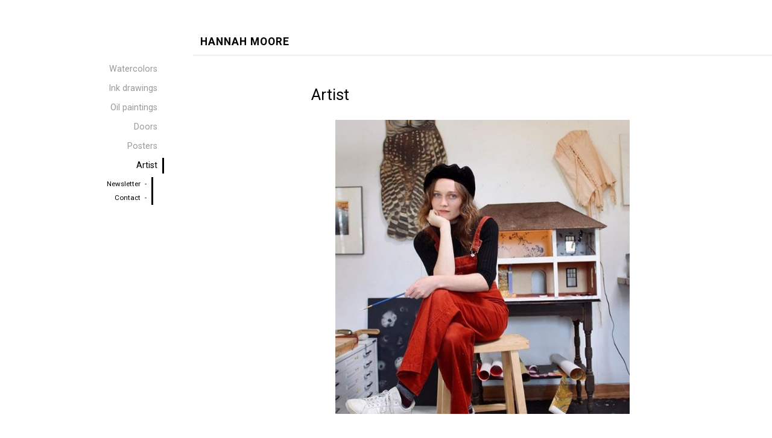

--- FILE ---
content_type: text/html; charset=UTF-8
request_url: http://hannahmooreportfolio.com/resume-2/
body_size: 36054
content:
<!DOCTYPE html>

<html class="no-js" lang="en-US">

<head>

	<meta charset="UTF-8">
	<meta name="viewport" content="width=device-width, initial-scale=1">
	<link rel="profile" href="http://gmpg.org/xfn/11">

	<title>Artist &#8211; Hannah Moore</title>
<meta name='robots' content='max-image-preview:large' />
<link rel='dns-prefetch' href='//www.youtube.com' />
<link rel='dns-prefetch' href='//fonts.googleapis.com' />
<link rel="alternate" type="application/rss+xml" title="Hannah Moore &raquo; Feed" href="http://hannahmooreportfolio.com/feed/" />
<link rel="alternate" type="application/rss+xml" title="Hannah Moore &raquo; Comments Feed" href="http://hannahmooreportfolio.com/comments/feed/" />
<script type="text/javascript">
window._wpemojiSettings = {"baseUrl":"https:\/\/s.w.org\/images\/core\/emoji\/14.0.0\/72x72\/","ext":".png","svgUrl":"https:\/\/s.w.org\/images\/core\/emoji\/14.0.0\/svg\/","svgExt":".svg","source":{"concatemoji":"http:\/\/hannahmooreportfolio.com\/wp-includes\/js\/wp-emoji-release.min.js?ver=ec2d13c088b38bcf39575396b67d7adf"}};
/*! This file is auto-generated */
!function(i,n){var o,s,e;function c(e){try{var t={supportTests:e,timestamp:(new Date).valueOf()};sessionStorage.setItem(o,JSON.stringify(t))}catch(e){}}function p(e,t,n){e.clearRect(0,0,e.canvas.width,e.canvas.height),e.fillText(t,0,0);var t=new Uint32Array(e.getImageData(0,0,e.canvas.width,e.canvas.height).data),r=(e.clearRect(0,0,e.canvas.width,e.canvas.height),e.fillText(n,0,0),new Uint32Array(e.getImageData(0,0,e.canvas.width,e.canvas.height).data));return t.every(function(e,t){return e===r[t]})}function u(e,t,n){switch(t){case"flag":return n(e,"\ud83c\udff3\ufe0f\u200d\u26a7\ufe0f","\ud83c\udff3\ufe0f\u200b\u26a7\ufe0f")?!1:!n(e,"\ud83c\uddfa\ud83c\uddf3","\ud83c\uddfa\u200b\ud83c\uddf3")&&!n(e,"\ud83c\udff4\udb40\udc67\udb40\udc62\udb40\udc65\udb40\udc6e\udb40\udc67\udb40\udc7f","\ud83c\udff4\u200b\udb40\udc67\u200b\udb40\udc62\u200b\udb40\udc65\u200b\udb40\udc6e\u200b\udb40\udc67\u200b\udb40\udc7f");case"emoji":return!n(e,"\ud83e\udef1\ud83c\udffb\u200d\ud83e\udef2\ud83c\udfff","\ud83e\udef1\ud83c\udffb\u200b\ud83e\udef2\ud83c\udfff")}return!1}function f(e,t,n){var r="undefined"!=typeof WorkerGlobalScope&&self instanceof WorkerGlobalScope?new OffscreenCanvas(300,150):i.createElement("canvas"),a=r.getContext("2d",{willReadFrequently:!0}),o=(a.textBaseline="top",a.font="600 32px Arial",{});return e.forEach(function(e){o[e]=t(a,e,n)}),o}function t(e){var t=i.createElement("script");t.src=e,t.defer=!0,i.head.appendChild(t)}"undefined"!=typeof Promise&&(o="wpEmojiSettingsSupports",s=["flag","emoji"],n.supports={everything:!0,everythingExceptFlag:!0},e=new Promise(function(e){i.addEventListener("DOMContentLoaded",e,{once:!0})}),new Promise(function(t){var n=function(){try{var e=JSON.parse(sessionStorage.getItem(o));if("object"==typeof e&&"number"==typeof e.timestamp&&(new Date).valueOf()<e.timestamp+604800&&"object"==typeof e.supportTests)return e.supportTests}catch(e){}return null}();if(!n){if("undefined"!=typeof Worker&&"undefined"!=typeof OffscreenCanvas&&"undefined"!=typeof URL&&URL.createObjectURL&&"undefined"!=typeof Blob)try{var e="postMessage("+f.toString()+"("+[JSON.stringify(s),u.toString(),p.toString()].join(",")+"));",r=new Blob([e],{type:"text/javascript"}),a=new Worker(URL.createObjectURL(r),{name:"wpTestEmojiSupports"});return void(a.onmessage=function(e){c(n=e.data),a.terminate(),t(n)})}catch(e){}c(n=f(s,u,p))}t(n)}).then(function(e){for(var t in e)n.supports[t]=e[t],n.supports.everything=n.supports.everything&&n.supports[t],"flag"!==t&&(n.supports.everythingExceptFlag=n.supports.everythingExceptFlag&&n.supports[t]);n.supports.everythingExceptFlag=n.supports.everythingExceptFlag&&!n.supports.flag,n.DOMReady=!1,n.readyCallback=function(){n.DOMReady=!0}}).then(function(){return e}).then(function(){var e;n.supports.everything||(n.readyCallback(),(e=n.source||{}).concatemoji?t(e.concatemoji):e.wpemoji&&e.twemoji&&(t(e.twemoji),t(e.wpemoji)))}))}((window,document),window._wpemojiSettings);
</script>
<style type="text/css">
img.wp-smiley,
img.emoji {
	display: inline !important;
	border: none !important;
	box-shadow: none !important;
	height: 1em !important;
	width: 1em !important;
	margin: 0 0.07em !important;
	vertical-align: -0.1em !important;
	background: none !important;
	padding: 0 !important;
}
</style>
	<link rel='stylesheet' id='wp-block-library-css' href='http://hannahmooreportfolio.com/wp-includes/css/dist/block-library/style.min.css?ver=ec2d13c088b38bcf39575396b67d7adf' type='text/css' media='all' />
<style id='classic-theme-styles-inline-css' type='text/css'>
/*! This file is auto-generated */
.wp-block-button__link{color:#fff;background-color:#32373c;border-radius:9999px;box-shadow:none;text-decoration:none;padding:calc(.667em + 2px) calc(1.333em + 2px);font-size:1.125em}.wp-block-file__button{background:#32373c;color:#fff;text-decoration:none}
</style>
<style id='global-styles-inline-css' type='text/css'>
body{--wp--preset--color--black: #000000;--wp--preset--color--cyan-bluish-gray: #abb8c3;--wp--preset--color--white: #ffffff;--wp--preset--color--pale-pink: #f78da7;--wp--preset--color--vivid-red: #cf2e2e;--wp--preset--color--luminous-vivid-orange: #ff6900;--wp--preset--color--luminous-vivid-amber: #fcb900;--wp--preset--color--light-green-cyan: #7bdcb5;--wp--preset--color--vivid-green-cyan: #00d084;--wp--preset--color--pale-cyan-blue: #8ed1fc;--wp--preset--color--vivid-cyan-blue: #0693e3;--wp--preset--color--vivid-purple: #9b51e0;--wp--preset--gradient--vivid-cyan-blue-to-vivid-purple: linear-gradient(135deg,rgba(6,147,227,1) 0%,rgb(155,81,224) 100%);--wp--preset--gradient--light-green-cyan-to-vivid-green-cyan: linear-gradient(135deg,rgb(122,220,180) 0%,rgb(0,208,130) 100%);--wp--preset--gradient--luminous-vivid-amber-to-luminous-vivid-orange: linear-gradient(135deg,rgba(252,185,0,1) 0%,rgba(255,105,0,1) 100%);--wp--preset--gradient--luminous-vivid-orange-to-vivid-red: linear-gradient(135deg,rgba(255,105,0,1) 0%,rgb(207,46,46) 100%);--wp--preset--gradient--very-light-gray-to-cyan-bluish-gray: linear-gradient(135deg,rgb(238,238,238) 0%,rgb(169,184,195) 100%);--wp--preset--gradient--cool-to-warm-spectrum: linear-gradient(135deg,rgb(74,234,220) 0%,rgb(151,120,209) 20%,rgb(207,42,186) 40%,rgb(238,44,130) 60%,rgb(251,105,98) 80%,rgb(254,248,76) 100%);--wp--preset--gradient--blush-light-purple: linear-gradient(135deg,rgb(255,206,236) 0%,rgb(152,150,240) 100%);--wp--preset--gradient--blush-bordeaux: linear-gradient(135deg,rgb(254,205,165) 0%,rgb(254,45,45) 50%,rgb(107,0,62) 100%);--wp--preset--gradient--luminous-dusk: linear-gradient(135deg,rgb(255,203,112) 0%,rgb(199,81,192) 50%,rgb(65,88,208) 100%);--wp--preset--gradient--pale-ocean: linear-gradient(135deg,rgb(255,245,203) 0%,rgb(182,227,212) 50%,rgb(51,167,181) 100%);--wp--preset--gradient--electric-grass: linear-gradient(135deg,rgb(202,248,128) 0%,rgb(113,206,126) 100%);--wp--preset--gradient--midnight: linear-gradient(135deg,rgb(2,3,129) 0%,rgb(40,116,252) 100%);--wp--preset--font-size--small: 13px;--wp--preset--font-size--medium: 20px;--wp--preset--font-size--large: 36px;--wp--preset--font-size--x-large: 42px;--wp--preset--spacing--20: 0.44rem;--wp--preset--spacing--30: 0.67rem;--wp--preset--spacing--40: 1rem;--wp--preset--spacing--50: 1.5rem;--wp--preset--spacing--60: 2.25rem;--wp--preset--spacing--70: 3.38rem;--wp--preset--spacing--80: 5.06rem;--wp--preset--shadow--natural: 6px 6px 9px rgba(0, 0, 0, 0.2);--wp--preset--shadow--deep: 12px 12px 50px rgba(0, 0, 0, 0.4);--wp--preset--shadow--sharp: 6px 6px 0px rgba(0, 0, 0, 0.2);--wp--preset--shadow--outlined: 6px 6px 0px -3px rgba(255, 255, 255, 1), 6px 6px rgba(0, 0, 0, 1);--wp--preset--shadow--crisp: 6px 6px 0px rgba(0, 0, 0, 1);}:where(.is-layout-flex){gap: 0.5em;}:where(.is-layout-grid){gap: 0.5em;}body .is-layout-flow > .alignleft{float: left;margin-inline-start: 0;margin-inline-end: 2em;}body .is-layout-flow > .alignright{float: right;margin-inline-start: 2em;margin-inline-end: 0;}body .is-layout-flow > .aligncenter{margin-left: auto !important;margin-right: auto !important;}body .is-layout-constrained > .alignleft{float: left;margin-inline-start: 0;margin-inline-end: 2em;}body .is-layout-constrained > .alignright{float: right;margin-inline-start: 2em;margin-inline-end: 0;}body .is-layout-constrained > .aligncenter{margin-left: auto !important;margin-right: auto !important;}body .is-layout-constrained > :where(:not(.alignleft):not(.alignright):not(.alignfull)){max-width: var(--wp--style--global--content-size);margin-left: auto !important;margin-right: auto !important;}body .is-layout-constrained > .alignwide{max-width: var(--wp--style--global--wide-size);}body .is-layout-flex{display: flex;}body .is-layout-flex{flex-wrap: wrap;align-items: center;}body .is-layout-flex > *{margin: 0;}body .is-layout-grid{display: grid;}body .is-layout-grid > *{margin: 0;}:where(.wp-block-columns.is-layout-flex){gap: 2em;}:where(.wp-block-columns.is-layout-grid){gap: 2em;}:where(.wp-block-post-template.is-layout-flex){gap: 1.25em;}:where(.wp-block-post-template.is-layout-grid){gap: 1.25em;}.has-black-color{color: var(--wp--preset--color--black) !important;}.has-cyan-bluish-gray-color{color: var(--wp--preset--color--cyan-bluish-gray) !important;}.has-white-color{color: var(--wp--preset--color--white) !important;}.has-pale-pink-color{color: var(--wp--preset--color--pale-pink) !important;}.has-vivid-red-color{color: var(--wp--preset--color--vivid-red) !important;}.has-luminous-vivid-orange-color{color: var(--wp--preset--color--luminous-vivid-orange) !important;}.has-luminous-vivid-amber-color{color: var(--wp--preset--color--luminous-vivid-amber) !important;}.has-light-green-cyan-color{color: var(--wp--preset--color--light-green-cyan) !important;}.has-vivid-green-cyan-color{color: var(--wp--preset--color--vivid-green-cyan) !important;}.has-pale-cyan-blue-color{color: var(--wp--preset--color--pale-cyan-blue) !important;}.has-vivid-cyan-blue-color{color: var(--wp--preset--color--vivid-cyan-blue) !important;}.has-vivid-purple-color{color: var(--wp--preset--color--vivid-purple) !important;}.has-black-background-color{background-color: var(--wp--preset--color--black) !important;}.has-cyan-bluish-gray-background-color{background-color: var(--wp--preset--color--cyan-bluish-gray) !important;}.has-white-background-color{background-color: var(--wp--preset--color--white) !important;}.has-pale-pink-background-color{background-color: var(--wp--preset--color--pale-pink) !important;}.has-vivid-red-background-color{background-color: var(--wp--preset--color--vivid-red) !important;}.has-luminous-vivid-orange-background-color{background-color: var(--wp--preset--color--luminous-vivid-orange) !important;}.has-luminous-vivid-amber-background-color{background-color: var(--wp--preset--color--luminous-vivid-amber) !important;}.has-light-green-cyan-background-color{background-color: var(--wp--preset--color--light-green-cyan) !important;}.has-vivid-green-cyan-background-color{background-color: var(--wp--preset--color--vivid-green-cyan) !important;}.has-pale-cyan-blue-background-color{background-color: var(--wp--preset--color--pale-cyan-blue) !important;}.has-vivid-cyan-blue-background-color{background-color: var(--wp--preset--color--vivid-cyan-blue) !important;}.has-vivid-purple-background-color{background-color: var(--wp--preset--color--vivid-purple) !important;}.has-black-border-color{border-color: var(--wp--preset--color--black) !important;}.has-cyan-bluish-gray-border-color{border-color: var(--wp--preset--color--cyan-bluish-gray) !important;}.has-white-border-color{border-color: var(--wp--preset--color--white) !important;}.has-pale-pink-border-color{border-color: var(--wp--preset--color--pale-pink) !important;}.has-vivid-red-border-color{border-color: var(--wp--preset--color--vivid-red) !important;}.has-luminous-vivid-orange-border-color{border-color: var(--wp--preset--color--luminous-vivid-orange) !important;}.has-luminous-vivid-amber-border-color{border-color: var(--wp--preset--color--luminous-vivid-amber) !important;}.has-light-green-cyan-border-color{border-color: var(--wp--preset--color--light-green-cyan) !important;}.has-vivid-green-cyan-border-color{border-color: var(--wp--preset--color--vivid-green-cyan) !important;}.has-pale-cyan-blue-border-color{border-color: var(--wp--preset--color--pale-cyan-blue) !important;}.has-vivid-cyan-blue-border-color{border-color: var(--wp--preset--color--vivid-cyan-blue) !important;}.has-vivid-purple-border-color{border-color: var(--wp--preset--color--vivid-purple) !important;}.has-vivid-cyan-blue-to-vivid-purple-gradient-background{background: var(--wp--preset--gradient--vivid-cyan-blue-to-vivid-purple) !important;}.has-light-green-cyan-to-vivid-green-cyan-gradient-background{background: var(--wp--preset--gradient--light-green-cyan-to-vivid-green-cyan) !important;}.has-luminous-vivid-amber-to-luminous-vivid-orange-gradient-background{background: var(--wp--preset--gradient--luminous-vivid-amber-to-luminous-vivid-orange) !important;}.has-luminous-vivid-orange-to-vivid-red-gradient-background{background: var(--wp--preset--gradient--luminous-vivid-orange-to-vivid-red) !important;}.has-very-light-gray-to-cyan-bluish-gray-gradient-background{background: var(--wp--preset--gradient--very-light-gray-to-cyan-bluish-gray) !important;}.has-cool-to-warm-spectrum-gradient-background{background: var(--wp--preset--gradient--cool-to-warm-spectrum) !important;}.has-blush-light-purple-gradient-background{background: var(--wp--preset--gradient--blush-light-purple) !important;}.has-blush-bordeaux-gradient-background{background: var(--wp--preset--gradient--blush-bordeaux) !important;}.has-luminous-dusk-gradient-background{background: var(--wp--preset--gradient--luminous-dusk) !important;}.has-pale-ocean-gradient-background{background: var(--wp--preset--gradient--pale-ocean) !important;}.has-electric-grass-gradient-background{background: var(--wp--preset--gradient--electric-grass) !important;}.has-midnight-gradient-background{background: var(--wp--preset--gradient--midnight) !important;}.has-small-font-size{font-size: var(--wp--preset--font-size--small) !important;}.has-medium-font-size{font-size: var(--wp--preset--font-size--medium) !important;}.has-large-font-size{font-size: var(--wp--preset--font-size--large) !important;}.has-x-large-font-size{font-size: var(--wp--preset--font-size--x-large) !important;}
.wp-block-navigation a:where(:not(.wp-element-button)){color: inherit;}
:where(.wp-block-post-template.is-layout-flex){gap: 1.25em;}:where(.wp-block-post-template.is-layout-grid){gap: 1.25em;}
:where(.wp-block-columns.is-layout-flex){gap: 2em;}:where(.wp-block-columns.is-layout-grid){gap: 2em;}
.wp-block-pullquote{font-size: 1.5em;line-height: 1.6;}
</style>
<link rel='stylesheet' id='organic-widgets-css' href='http://hannahmooreportfolio.com/wp-content/plugins/organic-customizer-widgets/public/css/organic-widgets-public.css?ver=1.4.9' type='text/css' media='all' />
<link rel='stylesheet' id='prettyPhoto_stylesheet-css' href='http://hannahmooreportfolio.com/wp-content/plugins/wp-easy-gallery/css/prettyPhoto.css?ver=ec2d13c088b38bcf39575396b67d7adf' type='text/css' media='all' />
<link rel='stylesheet' id='portfolio-style-css' href='http://hannahmooreportfolio.com/wp-content/themes/hannahmoore/style.css?ver=ec2d13c088b38bcf39575396b67d7adf' type='text/css' media='all' />
<link rel='stylesheet' id='portfolio-style-conditionals-css' href='http://hannahmooreportfolio.com/wp-content/themes/portfolio-lite/css/style-conditionals.css?ver=1.0' type='text/css' media='all' />
<link rel='stylesheet' id='portfolio-style-mobile-css' href='http://hannahmooreportfolio.com/wp-content/themes/portfolio-lite/css/style-mobile.css?ver=1.0' type='text/css' media='all' />
<link rel='stylesheet' id='font-awesome-css' href='http://hannahmooreportfolio.com/wp-content/themes/portfolio-lite/css/font-awesome.css?ver=1.0' type='text/css' media='all' />
<link rel='stylesheet' id='portfolio-fonts-css' href='//fonts.googleapis.com/css?family=Raleway%3A400%2C200%2C300%2C800%2C700%2C500%2C600%2C900%2C100%7CRoboto%3A400%2C100italic%2C100%2C300%2C300italic%2C400italic%2C500%2C500italic%2C700%2C700italic%2C900%2C900italic%7COpen+Sans%3A400%2C300%2C600%2C700%2C800%2C800italic%2C700italic%2C600italic%2C400italic%2C300italic%7CMontserrat%3A100%2C100i%2C200%2C200i%2C300%2C300i%2C400%2C400i%2C500%2C500i%2C600%2C600i%2C700%2C700i%2C800%2C800i%2C900%2C900i%7CDroid+Serif%3A400%2C400italic%2C700%2C700italic%7CCabin%3A400%2C400italic%2C500%2C500italic%2C600%2C600italic%2C700%2C700italic%7CLato%3A400%2C100%2C100italic%2C300%2C300italic%2C400italic%2C700%2C700italic%2C900%2C900italic&#038;subset=latin%2Clatin-ext' type='text/css' media='all' />
<link rel='stylesheet' id='organic-widgets-fontawesome-css' href='http://hannahmooreportfolio.com/wp-content/plugins/organic-customizer-widgets/public/css/font-awesome.css?ver=ec2d13c088b38bcf39575396b67d7adf' type='text/css' media='all' />
<script type='text/javascript' src='http://hannahmooreportfolio.com/wp-includes/js/jquery/jquery.min.js?ver=3.7.0' id='jquery-core-js'></script>
<script type='text/javascript' src='http://hannahmooreportfolio.com/wp-includes/js/jquery/jquery-migrate.min.js?ver=3.4.1' id='jquery-migrate-js'></script>
<script type='text/javascript' src='http://hannahmooreportfolio.com/wp-content/plugins/organic-customizer-widgets/public/js/organic-widgets-public.js?ver=1.4.9' id='organic-widgets-js'></script>
<script type='text/javascript' src='http://hannahmooreportfolio.com/wp-content/plugins/wp-easy-gallery/js/jquery.prettyPhoto.js?ver=ec2d13c088b38bcf39575396b67d7adf' id='prettyPhoto-js'></script>
<script type='text/javascript' src='http://hannahmooreportfolio.com/wp-content/themes/portfolio-lite/js/slideout.js?ver=1.0' id='portfolio-slideout-js'></script>
<script type='text/javascript' src='http://hannahmooreportfolio.com/wp-content/themes/portfolio-lite/js/jquery.fitvids.js?ver=1.0' id='jquery-fitvids-js'></script>
<script type='text/javascript' src='http://hannahmooreportfolio.com/wp-content/themes/portfolio-lite/js/jquery.colourbrightness.js?ver=1.0' id='jquery-colourbrightness-js'></script>
<script type='text/javascript' src='http://hannahmooreportfolio.com/wp-content/plugins/organic-customizer-widgets/public/js/jquery.backgroundbrightness.js?ver=ec2d13c088b38bcf39575396b67d7adf' id='organic-widgets-backgroundimagebrightness-js-js'></script>
<link rel="https://api.w.org/" href="http://hannahmooreportfolio.com/wp-json/" /><link rel="alternate" type="application/json" href="http://hannahmooreportfolio.com/wp-json/wp/v2/pages/2271" /><link rel="EditURI" type="application/rsd+xml" title="RSD" href="http://hannahmooreportfolio.com/xmlrpc.php?rsd" />

<link rel="canonical" href="http://hannahmooreportfolio.com/resume-2/" />
<link rel='shortlink' href='http://hannahmooreportfolio.com/?p=2271' />
<link rel="alternate" type="application/json+oembed" href="http://hannahmooreportfolio.com/wp-json/oembed/1.0/embed?url=http%3A%2F%2Fhannahmooreportfolio.com%2Fresume-2%2F" />
<link rel="alternate" type="text/xml+oembed" href="http://hannahmooreportfolio.com/wp-json/oembed/1.0/embed?url=http%3A%2F%2Fhannahmooreportfolio.com%2Fresume-2%2F&#038;format=xml" />
<script type="text/javascript">
(function(url){
	if(/(?:Chrome\/26\.0\.1410\.63 Safari\/537\.31|WordfenceTestMonBot)/.test(navigator.userAgent)){ return; }
	var addEvent = function(evt, handler) {
		if (window.addEventListener) {
			document.addEventListener(evt, handler, false);
		} else if (window.attachEvent) {
			document.attachEvent('on' + evt, handler);
		}
	};
	var removeEvent = function(evt, handler) {
		if (window.removeEventListener) {
			document.removeEventListener(evt, handler, false);
		} else if (window.detachEvent) {
			document.detachEvent('on' + evt, handler);
		}
	};
	var evts = 'contextmenu dblclick drag dragend dragenter dragleave dragover dragstart drop keydown keypress keyup mousedown mousemove mouseout mouseover mouseup mousewheel scroll'.split(' ');
	var logHuman = function() {
		if (window.wfLogHumanRan) { return; }
		window.wfLogHumanRan = true;
		var wfscr = document.createElement('script');
		wfscr.type = 'text/javascript';
		wfscr.async = true;
		wfscr.src = url + '&r=' + Math.random();
		(document.getElementsByTagName('head')[0]||document.getElementsByTagName('body')[0]).appendChild(wfscr);
		for (var i = 0; i < evts.length; i++) {
			removeEvent(evts[i], logHuman);
		}
	};
	for (var i = 0; i < evts.length; i++) {
		addEvent(evts[i], logHuman);
	}
})('//hannahmooreportfolio.com/?wordfence_lh=1&hid=64B46D522A381A9114214C5B7265F620');
</script><!-- WP Easy Gallery -->
<style>.wp-easy-gallery img {}</style>	<style>
		.slideout-panel, #wrapper .post-date p {
			background-color: #ffffff;
		}
		#wrapper .site-title {
					}
		#wrapper .site-description {
					}
	</style>
	
</head>

<body class="page-template-default page page-id-2271 portfolio-no-logo portfolio-has-title portfolio-has-desc portfolio-not-single portfolio-no-img portfolio-header-active portfolio-singular portfolio-no-sidebar">



<!-- BEGIN #slide-menu -->
<nav id="slide-menu" class="slideout-menu">

	<div class="menu-top-navigation-container"><ul id="menu-top-navigation" class="menu"><li id="menu-item-2311" class="menu-item menu-item-type-taxonomy menu-item-object-category menu-item-2311"><a href="http://hannahmooreportfolio.com/category/watercolor/">Watercolors</a></li>
<li id="menu-item-2336" class="menu-item menu-item-type-taxonomy menu-item-object-category menu-item-2336"><a href="http://hannahmooreportfolio.com/category/ink-drawings/">Ink drawings</a></li>
<li id="menu-item-1513" class="menu-item menu-item-type-taxonomy menu-item-object-category menu-item-1513"><a href="http://hannahmooreportfolio.com/category/paintings/">Oil paintings</a></li>
<li id="menu-item-2543" class="menu-item menu-item-type-taxonomy menu-item-object-category menu-item-2543"><a href="http://hannahmooreportfolio.com/category/painted-doors/">Doors</a></li>
<li id="menu-item-2572" class="menu-item menu-item-type-taxonomy menu-item-object-category menu-item-2572"><a href="http://hannahmooreportfolio.com/category/posters/">Posters</a></li>
<li id="menu-item-2274" class="menu-item menu-item-type-post_type menu-item-object-page current-menu-item page_item page-item-2271 current_page_item menu-item-has-children menu-item-2274"><a href="http://hannahmooreportfolio.com/resume-2/" aria-current="page">Artist</a>
<ul class="sub-menu">
	<li id="menu-item-2237" class="menu-item menu-item-type-post_type menu-item-object-page menu-item-2237"><a href="http://hannahmooreportfolio.com/newsletter-sign-up-form/">Newsletter</a></li>
	<li id="menu-item-2539" class="menu-item menu-item-type-post_type menu-item-object-page menu-item-2539"><a href="http://hannahmooreportfolio.com/contact/">Contact</a></li>
</ul>
</li>
</ul></div>
<!-- END #slide-menu -->
</nav>


<!-- BEGIN #wrapper -->
<div id="wrapper">

	<!-- BEGIN #header -->
	<div id="header" class="top-header">

		
		<!-- BEGIN .top-navigation -->
		<div class="top-navigation">

			
			<button class="menu-toggle">
				<svg class="icon-menu-open" version="1.1" id="icon-open" xmlns="http://www.w3.org/2000/svg" xmlns:xlink="http://www.w3.org/1999/xlink" x="0px" y="0px"
					 width="24px" height="24px" viewBox="0 0 24 24" enable-background="new 0 0 24 24" xml:space="preserve">
					<rect y="2" width="24" height="2"/>
					<rect y="11" width="24" height="2"/>
					<rect y="20" width="24" height="2"/>
				</svg>
				<svg class="icon-menu-close" version="1.1" id="icon-close" xmlns="http://www.w3.org/2000/svg" xmlns:xlink="http://www.w3.org/1999/xlink" x="0px" y="0px" width="24px" height="24px" viewBox="0 0 24 24" enable-background="new 0 0 24 24" xml:space="preserve">
					<rect x="0" y="11" transform="matrix(-0.7071 -0.7071 0.7071 -0.7071 12 28.9706)" width="24" height="2"/>
					<rect x="0" y="11" transform="matrix(-0.7071 0.7071 -0.7071 -0.7071 28.9706 12)" width="24" height="2"/>
				</svg>
			</button>

		<!-- END .top-navigation -->
		</div>

	<!-- END #header -->
	</div>

	<!-- BEGIN #panel -->
	<main id="panel" class="container clearfix">

		
		<!-- BEGIN .four columns -->
		<div id="header" class="four columns side-header">

			
			
				<!-- BEGIN #navigation -->
				<nav id="navigation">

					<div class="menu-top-navigation-container"><ul id="menu-top-navigation-1" class="menu"><li class="menu-item menu-item-type-taxonomy menu-item-object-category menu-item-2311"><a href="http://hannahmooreportfolio.com/category/watercolor/">Watercolors</a></li>
<li class="menu-item menu-item-type-taxonomy menu-item-object-category menu-item-2336"><a href="http://hannahmooreportfolio.com/category/ink-drawings/">Ink drawings</a></li>
<li class="menu-item menu-item-type-taxonomy menu-item-object-category menu-item-1513"><a href="http://hannahmooreportfolio.com/category/paintings/">Oil paintings</a></li>
<li class="menu-item menu-item-type-taxonomy menu-item-object-category menu-item-2543"><a href="http://hannahmooreportfolio.com/category/painted-doors/">Doors</a></li>
<li class="menu-item menu-item-type-taxonomy menu-item-object-category menu-item-2572"><a href="http://hannahmooreportfolio.com/category/posters/">Posters</a></li>
<li class="menu-item menu-item-type-post_type menu-item-object-page current-menu-item page_item page-item-2271 current_page_item menu-item-has-children menu-item-2274"><a href="http://hannahmooreportfolio.com/resume-2/" aria-current="page">Artist</a>
<ul class="sub-menu">
	<li class="menu-item menu-item-type-post_type menu-item-object-page menu-item-2237"><a href="http://hannahmooreportfolio.com/newsletter-sign-up-form/">Newsletter</a></li>
	<li class="menu-item menu-item-type-post_type menu-item-object-page menu-item-2539"><a href="http://hannahmooreportfolio.com/contact/">Contact</a></li>
</ul>
</li>
</ul></div>
				<!-- END #navigation -->
				</nav>

			
		<!-- END .four columns -->
		</div>

		<!-- BEGIN .twelve columns -->
		<div class="twelve columns">

			<!-- BEGIN #masthead -->
			<div id="masthead">

									<p class="site-title">
						<a href="http://hannahmooreportfolio.com/" rel="home">Hannah Moore</a>
					</p>
				
				<p class="site-description">
									</p>

			<!-- END #masthead -->
			</div>

			
		

<!-- BEGIN .post class -->
<div class="post-2271 page type-page status-publish hentry" id="page-2271">

	
	<!-- BEGIN .row -->
	<div class="row">

		<!-- BEGIN .content -->
		<div class="content">

		
			<!-- BEGIN .sixteen columns -->
			<div class="sixteen columns">

				<!-- BEGIN .post-area no-sidebar -->
				<div class="post-area no-sidebar">

					

	
	<!-- BEGIN .page-holder -->
	<div class="page-holder">

		<!-- BEGIN .article -->
		<article class="article">

			<h1 class="headline">Artist</h1>

			
<figure class="wp-block-image size-large"><img decoding="async" fetchpriority="high" width="610" height="610" src="http://hannahmooreportfolio.com/wp-content/uploads/2022/08/287708049_3206832202897437_4455090887367335759_n.jpg" alt="" class="wp-image-2517" srcset="http://hannahmooreportfolio.com/wp-content/uploads/2022/08/287708049_3206832202897437_4455090887367335759_n.jpg 610w, http://hannahmooreportfolio.com/wp-content/uploads/2022/08/287708049_3206832202897437_4455090887367335759_n-300x300.jpg 300w, http://hannahmooreportfolio.com/wp-content/uploads/2022/08/287708049_3206832202897437_4455090887367335759_n-150x150.jpg 150w" sizes="(max-width: 610px) 100vw, 610px" /></figure>



<p>I am a watercolorist and oil painter currently working and living on the island of Martha&#8217;s Vineyard, where I was raised. The Vineyard is a place brimming with wildlife and inspiration. Born into a multi-generation artist family, love and curiosity of the arts and the natural world were nurtured from a young age. </p>



<p><br>The Fall after graduating from college, I moved to Chicago, where I designed posters and other commissions while actively creating ink drawings, oil paintings, and watercolors inspired by frequent trips to the Field Museum of Natural History. </p>



<p>My work is heavily influenced by a love of nature. I am an avid insect collector, bird watcher, and field guide holder. I frequently use taxidermy, jarred, and pinned specimens as reference for my work. In my latest series of watercolor paintings and ink drawings, I attempt to capture the vibrancy of nature in somewhat dreamlike scenes with ambiguous landscapes. Like many artists before me, I am particularly enchanted by birds. My work incorporates many birds of all shapes and sizes. Painting and drawing allow me an outlet to explore the natural and urban world and the creatures that reside in it. I can create a space that combines my gained knowledge of the surrounding wildlife with a world of my own invention. I take inspiration from naturalist artists like John James Audubon and the poster artists of the 19th century and the Vienna Secession. I am influenced by their mentality towards composition and the contrast of organic forms with geometric shapes, the flat hand-in-hand with the dimensional.&nbsp;</p>



<figure class="wp-block-image size-large"><img decoding="async" width="853" height="1024" src="http://hannahmooreportfolio.com/wp-content/uploads/2018/03/hannahmoore5-853x1024.jpg" alt="" class="wp-image-1951" srcset="http://hannahmooreportfolio.com/wp-content/uploads/2018/03/hannahmoore5-853x1024.jpg 853w, http://hannahmooreportfolio.com/wp-content/uploads/2018/03/hannahmoore5-250x300.jpg 250w, http://hannahmooreportfolio.com/wp-content/uploads/2018/03/hannahmoore5-768x922.jpg 768w" sizes="(max-width: 853px) 100vw, 853px" /><figcaption>Study of a Northern Flicker, 2017, pencil</figcaption></figure>



<figure class="wp-block-image size-large"><img decoding="async" width="811" height="1024" src="http://hannahmooreportfolio.com/wp-content/uploads/2018/03/crow002-811x1024.jpg" alt="" class="wp-image-1948" srcset="http://hannahmooreportfolio.com/wp-content/uploads/2018/03/crow002-811x1024.jpg 811w, http://hannahmooreportfolio.com/wp-content/uploads/2018/03/crow002-238x300.jpg 238w, http://hannahmooreportfolio.com/wp-content/uploads/2018/03/crow002-768x970.jpg 768w, http://hannahmooreportfolio.com/wp-content/uploads/2018/03/crow002.jpg 1309w" sizes="(max-width: 811px) 100vw, 811px" /><figcaption>Study of a King Fisher, 2017, watercolor</figcaption></figure>



<p><br>When I am not working on my more involved paintings and drawings, I like to travel around capturing moments in the pages of my sketchbooks during small music shows, in coffee shops, libraries, on public transit, and during figure drawing nights.&nbsp;</p>



<figure class="wp-block-image size-large"><img decoding="async" loading="lazy" width="609" height="458" src="http://hannahmooreportfolio.com/wp-content/uploads/2018/07/Screen-Shot-2018-07-12-at-1.07.11-PM.png" alt="" class="wp-image-2088" srcset="http://hannahmooreportfolio.com/wp-content/uploads/2018/07/Screen-Shot-2018-07-12-at-1.07.11-PM.png 609w, http://hannahmooreportfolio.com/wp-content/uploads/2018/07/Screen-Shot-2018-07-12-at-1.07.11-PM-300x226.png 300w" sizes="(max-width: 609px) 100vw, 609px" /><figcaption>In Providence, RI. 2017<br>Sketchbook pages</figcaption></figure>



<figure class="wp-block-image size-large"><img decoding="async" loading="lazy" width="1024" height="802" src="http://hannahmooreportfolio.com/wp-content/uploads/2019/01/IMG_9679-e1546702453311-1024x802.jpg" alt="" class="wp-image-2186" srcset="http://hannahmooreportfolio.com/wp-content/uploads/2019/01/IMG_9679-e1546702453311-1024x802.jpg 1024w, http://hannahmooreportfolio.com/wp-content/uploads/2019/01/IMG_9679-e1546702453311-300x235.jpg 300w, http://hannahmooreportfolio.com/wp-content/uploads/2019/01/IMG_9679-e1546702453311-768x602.jpg 768w" sizes="(max-width: 1024px) 100vw, 1024px" /><figcaption>Chicago, IL. 2018<br>Sketchbook</figcaption></figure>



<figure class="wp-block-image size-large"><img decoding="async" loading="lazy" width="1024" height="802" src="http://hannahmooreportfolio.com/wp-content/uploads/2019/01/IMG_9681-e1546702493636-1024x802.jpg" alt="" class="wp-image-2188" srcset="http://hannahmooreportfolio.com/wp-content/uploads/2019/01/IMG_9681-e1546702493636-1024x802.jpg 1024w, http://hannahmooreportfolio.com/wp-content/uploads/2019/01/IMG_9681-e1546702493636-300x235.jpg 300w, http://hannahmooreportfolio.com/wp-content/uploads/2019/01/IMG_9681-e1546702493636-768x602.jpg 768w" sizes="(max-width: 1024px) 100vw, 1024px" /><figcaption>Chicago, IL. 2018<br>Sketchbook</figcaption></figure>



<figure class="wp-block-image size-large"><img decoding="async" loading="lazy" width="601" height="598" src="http://hannahmooreportfolio.com/wp-content/uploads/2018/07/Screen-Shot-2018-07-12-at-1.04.00-PM.png" alt="" class="wp-image-2085" srcset="http://hannahmooreportfolio.com/wp-content/uploads/2018/07/Screen-Shot-2018-07-12-at-1.04.00-PM.png 601w, http://hannahmooreportfolio.com/wp-content/uploads/2018/07/Screen-Shot-2018-07-12-at-1.04.00-PM-150x150.png 150w, http://hannahmooreportfolio.com/wp-content/uploads/2018/07/Screen-Shot-2018-07-12-at-1.04.00-PM-300x300.png 300w" sizes="(max-width: 601px) 100vw, 601px" /><figcaption>At the Ritz, 2016<br>Sketchbook page</figcaption></figure>



<figure class="wp-block-image size-large"><img decoding="async" loading="lazy" width="601" height="421" src="http://hannahmooreportfolio.com/wp-content/uploads/2018/07/Screen-Shot-2018-07-12-at-1.07.52-PM.png" alt="" class="wp-image-2086" srcset="http://hannahmooreportfolio.com/wp-content/uploads/2018/07/Screen-Shot-2018-07-12-at-1.07.52-PM.png 601w, http://hannahmooreportfolio.com/wp-content/uploads/2018/07/Screen-Shot-2018-07-12-at-1.07.52-PM-300x210.png 300w" sizes="(max-width: 601px) 100vw, 601px" /><figcaption>Gramps reading, St. George, ME. 2016<br>Sketchbook pages</figcaption></figure>

			
			
		<!-- END .article -->
		</div>

	<!-- END .page-holder -->
	</article>

	


				<!-- END .post-area no-sidebar -->
				</div>

			<!-- END .sixteen columns -->
			</div>

		
		<!-- END .content -->
		</div>

	<!-- END .row -->
	</div>

<!-- END .post class -->
</div>



<!-- END .twelve columns -->
</div>


<!-- END #panel .container -->
</main>

<!-- BEGIN .footer -->
<div class="footer">

	<!-- BEGIN .row -->
	<div class="row">

		<!-- BEGIN .footer-information -->
		<div class="footer-information">

			<div class="align-center">

				<p>
					Copyright &copy; 2026 &middot; All Rights Reserved, Hannah Moore				</p>

			</div>

			
		<!-- END .footer-information -->
		</div>

	<!-- END .row -->
	</div>

<!-- END .footer -->
</div>

<!-- END #wrapper -->
</div>

<script type="text/javascript" async>var wpegSettings = {gallery_theme: 'light_rounded', show_overlay: true};jQuery(document).ready(function(){	jQuery(".gallery a[rel^='prettyPhoto']").prettyPhoto({counter_separator_label:' of ', theme:wpegSettings.gallery_theme, overlay_gallery:wpegSettings.show_overlay, social_tools:wpegSettings.show_social});});</script><script type='text/javascript' src='https://www.youtube.com/player_api?ver=1.0' id='yt-player-api-js'></script>
<script type='text/javascript' src='http://hannahmooreportfolio.com/wp-includes/js/hoverIntent.min.js?ver=1.10.2' id='hoverIntent-js'></script>
<script type='text/javascript' src='http://hannahmooreportfolio.com/wp-content/themes/portfolio-lite/js/jquery.custom.js?ver=1.0' id='portfolio-custom-js'></script>
<script type='text/javascript' src='http://hannahmooreportfolio.com/wp-includes/js/imagesloaded.min.js?ver=4.1.4' id='imagesloaded-js'></script>
<script type='text/javascript' src='http://hannahmooreportfolio.com/wp-includes/js/masonry.min.js?ver=4.2.2' id='masonry-js'></script>
<script type='text/javascript' src='http://hannahmooreportfolio.com/wp-content/plugins/organic-customizer-widgets/public/js/masonry-setup.js?ver=1.0' id='organic-widgets-masonry-js'></script>

</body>
</html>


--- FILE ---
content_type: text/css
request_url: http://hannahmooreportfolio.com/wp-content/themes/hannahmoore/style.css?ver=ec2d13c088b38bcf39575396b67d7adf
body_size: 1617
content:
/*******************************************************************************************************************

	Theme Name: Portfolio Lite Child
	Theme URI: https://organicthemes.com/theme/portfolio/ and goffgrafix
	Description: Portfolio Lite is a professional, modern and minimal portfolio theme for artists, designers, photographers and creatives. The theme features a slideshow page template that creates a slideshow from the first WordPress image gallery added to the content. The slideshow is centered vertically and horizontally in the browser window. Additionally, categories are displayed in a multi-column portfolio layout. Instructions for setup can be found here, (https://organicthemes.com/the-free-wordpress-portfolio-lite-theme/).
	Author: Organic Themes and Heather Goff


Template: portfolio-lite 

Version: 1.0.0 

*/ 

@import url("../portfolio-lite/style.css"); 


.bg-img {
    display: block;
    width: 100%;
    height: 100%;
    max-height: none !important;
    align-self: stretch;
    position: relative;
    box-shadow: 0px 0px 18px rgba(0, 0, 0, 0.12);
    background-position: top left !important;
    -webkit-background-size: cover;
    -moz-background-size: cover;
    -o-background-size: cover;
    background-size: cover;
    transition: transform 1s;
    -moz-transition: transform 1s;
    -webkit-transition: transform 1s;
    -o-transition: transform 1s;
}
.feature-img {
    display: block;
    position: relative;
    max-width: 100%;
    text-align: center;
    line-height: 0;
    margin: 0px auto 0px;
    overflow: visible;
    -webkit-backface-visibility: visible;
}

--- FILE ---
content_type: text/css
request_url: http://hannahmooreportfolio.com/wp-content/themes/portfolio-lite/css/style-conditionals.css?ver=1.0
body_size: 6374
content:
/************************************************
	Conditionals
************************************************/

/* Gloal Color Brightness */

body.dark {
	color: #cccccc;
	color: rgba(255, 255, 255, 0.7);
	border-color: rgba(255, 255, 255, 0.24);
}
.dark h1, .dark h2, .dark h3,
.dark h4, .dark h5, .dark h6 {
	color: #ffffff;
	border-color: rgba(255, 255, 255, 0.24);
}
.dark h1 a, .dark h2 a, .dark h3 a, .dark h4 a, .dark h5 a, .dark h6 a,
.dark h1 a:link, .dark h2 a:link, .dark h3 a:link, .dark h4 a:link, .dark h5 a:link, .dark h6 a:link,
.dark h1 a:visited, .dark h2 a:visited, .dark h3 a:visited, .dark h4 a:visited, .dark h5 a:visited, .dark h6 a:visited {
	color: #ffffff;
}
.dark h1 a:hover, .dark h2 a:hover, .dark h3 a:hover, .dark h4 a:hover, .dark h5 a:hover, .dark h6 a:hover,
.dark h1 a:focus, .dark h2 a:focus, .dark h3 a:focus, .dark h4 a:focus, .dark h5 a:focus, .dark h6 a:focus,
.dark h1 a:active, .dark h2 a:active, .dark h3 a:active, .dark h4 a:active, .dark h5 a:active, .dark h6 a:active {
	color: #3399cc;
}
.dark blockquote,
.dark .headline {
	color: #ffffff;
	border-color: #ffffff;
}
.dark .excerpt p:first-child,
.dark .article h1:first-child + p,
.dark .article h2:first-child + p,
.dark .article h2:first-child + .feature-img + p,
.dark .article > p:first-child {
	color: #ffffff;
}

/* Header Color Brightness */

.dark .site-title a,
.dark .site-title a:link,
.dark .site-title a:visited {
	color: #ffffff;
}
.dark .site-description {
	color: rgba(255, 255, 255, 0.7);
}
.dark .top-navigation,
.dark #masthead.full-width,
.dark.portfolio-not-single.portfolio-no-img.portfolio-has-desc #masthead,
.dark.portfolio-not-single.portfolio-no-img.portfolio-has-title #masthead,
.dark .site-title-slideshow .title  {
	border-color: rgba(255, 255, 255, 0.24);
}
.dark .social-icons li a {
	color: rgba(255, 255, 255, 0.3);
	border-color: rgba(255, 255, 255, 0.24);
}
.dark .social-icons li a:hover {
	color: #ffffff;
}

/* Content Color Brightness */

.dark .content .five.columns {
	border-color: rgba(255, 255, 255, 0.24);
}
.dark .flexslider .title,
.dark .flexslider .title a,
.dark .flexslider .title a:link,
.dark .flexslider .title a:visited {
	color: rgba(255, 255, 255, 0.6);
}
.dark .flexslider .title a:hover,
.dark .flexslider .title a:active,
.dark .flexslider .title a:focus {
	color: #ffffff;
}
.dark .wp-caption-dd,
.dark .wp-caption p.wp-caption-text,
.dark .post-navigation a,
.dark .post-navigation a:link,
.dark .post-navigation a:visited,
.dark .flex-direction-nav .flex-next i,
.dark .flex-direction-nav .flex-prev i,
.dark .flex-slide-count {
	color: rgba(255, 255, 255, 0.4);
}
.dark .post-navigation a:hover,
.dark .post-navigation a:active,
.dark .post-navigation a:focus,
.dark .flex-direction-nav .flex-next:hover i,
.dark .flex-direction-nav .flex-prev:hover i {
	color: #ffffff;
}
.dark .next-post,
.dark .flex-direction-nav .flex-next {
	border-color: rgba(255, 255, 255, 0.24);
}
.dark .flexslider .preloader {
	border-bottom-color: rgba(255, 255, 255, 0.12);
	border-left-color: rgba(255, 255, 255, 0.12);
	border-right-color: rgba(255, 255, 255, 0.4);
	border-top-color: rgba(255, 255, 255, 0.4);
}
.dark article.comment,
.dark .showcase-category .archive-holder .title.no-img {
	background-color: rgba(255, 255, 255, 0.04);
}
.dark .post-meta {
	color: #999999;
	color: rgba(255, 255, 255, 0.4);
}
.dark .post-meta::before,
.dark .blog-holder .article,
.dark .archive-holder .article {
	border-color: rgba(255, 255, 255, 0.24);
}
.dark .post-taxonomy a {
	color: rgba(255, 255, 255, 0.4) !important;
	border-color: rgba(255, 255, 255, 0.24);
}
.dark .post-taxonomy a:hover {
	color: #ffffff !important;
}

/* Button Color Brightness */

.dark button, .dark .button, .dark a.button, .dark .reply a, .dark #searchsubmit,
.dark #prevLink a, .dark #nextLink a, .dark a.more-link, .dark #submit,
.dark input[type=submit], .dark input#submit, .dark input.button, .dark #wrapper #infinite-handle span {
	color: rgba(255, 255, 255, 0.5) !important;
}
.dark button:hover, .dark .button:hover, .dark a.button:hover, .dark .reply a:hover,
.dark #searchsubmit:hover, .dark #prevLink a:hover, .dark #nextLink a:hover, .dark a.more-link:hover,
.dark input[type=submit]:hover, .dark #submit:hover, .dark input#submit:hover, .dark input.button:hover,
.dark #wrapper #infinite-handle span:hover {
	color: #ffffff !important;
	border-color: #ffffff !important;
}

/* Footer Color Brightness */

.dark .footer {
	border-color: rgba(255, 255, 255, 0.24);
}
.dark .footer-information p {
	color: rgba(255, 255, 255, 0.4);
}
.dark .footer-information a {
	color: rgba(255, 255, 255, 0.7);
}

/* Menu Color Brightness */

.dark ul.menu a,
.dark ul.menu a:link,
.dark ul.menu a:visited {
	color: #cccccc;
	color: rgba(255, 255, 255, 0.6);
	border-color: rgba(255, 255, 255, 0);
}
.dark ul.menu a:focus,
.dark ul.menu a:hover,
.dark ul.menu a:active {
	color: #ffffff;
	border-color: #ffffff;
}
.dark ul.menu li li a,
.dark ul.menu li li a:link,
.dark ul.menu li li a:visited,
.dark .footer-menu ul.menu li {
	border-color: rgba(255, 255, 255, 0.24);
}
.dark button.menu-toggle svg {
	fill: rgba(255, 255, 255, 0.6);
}
.dark button.menu-toggle:hover svg {
	fill: rgba(255, 255, 255, 1);
}

/* Header Conditionals */

.portfolio-has-logo #header.top-header {
	display: flex;
	align-content: center;
	justify-content: space-between;
}
.portfolio-not-single #header.top-header,
.portfolio-has-logo.portfolio-not-single #header.top-header {
	display: none;
}
.portfolio-no-logo #header.side-header {
	padding-top: 48px;
}
.portfolio-header-inactive #masthead.full-width,
.error404.portfolio-header-inactive.portfolio-has-desc #masthead,
.error404.portfolio-header-inactive.portfolio-has-title #masthead,
.blog.portfolio-header-inactive.portfolio-has-desc #masthead,
.blog.portfolio-header-inactive.portfolio-has-title #masthead,
.archive.portfolio-header-inactive.portfolio-has-desc #masthead,
.archive.portfolio-header-inactive.portfolio-has-title #masthead,
.search.portfolio-header-inactive.portfolio-has-desc #masthead,
.search.portfolio-header-inactive.portfolio-has-title #masthead,
.portfolio-not-single.portfolio-no-img.portfolio-has-desc #masthead,
.portfolio-not-single.portfolio-no-img.portfolio-has-title #masthead {
	border-bottom: 1px solid rgba(0, 0, 0, 0.12);
}
.portfolio-slideshow #masthead {
	border: none !important;
}


--- FILE ---
content_type: text/css
request_url: http://hannahmooreportfolio.com/wp-content/themes/portfolio-lite/css/style-mobile.css?ver=1.0
body_size: 5932
content:
/************************************************
	Desktop Grid
************************************************/

.row {
	width: 100%;
	margin: 0 auto;
}
.row .row {
	min-width: 0;
}
.column, .columns {
	float: left;
	min-height: 1px;
	position: relative;
}
[class*="column"] + [class*="column"]:last-child {
	float: right;
}

.half, .third, .one-third, .fourth,
.one-fourth, .fifth, .one-fifth,
.two-thirds, .three-fourths {
	float: left;
}
.half.last, .third.last, .one-third.last, .fourth.last,
.one-fourth.last, .fifth.last, .one-fifth.last,
.two-thirds.last, .three-fourths.last {
	float: right;
}

.single					{ width: 100%; }
.half						{ width: 49.9%; }
.third,
.one-third			{ width: 33.3%; }
.fourth,
.one-fourth			{ width: 25%; }
.fifth,
.one-fifth			{ width: 20%; }
.two-thirds			{ width: 66.6%; }
.three-fourths	{ width: 75%; }

.one 		{ width: 6.25%; }
.two 		{ width: 12.5%; }
.three 	{ width: 18.75%; }
.four 		{ width: 25%; }
.five 		{ width: 31.25%; }
.six 		{ width: 37.5%; }
.seven 	{ width: 43.75%; }
.eight 	{ width: 50%; }
.nine 		{ width: 56.25%; }
.ten 		{ width: 62.5%; }
.eleven 	{ width: 68.75%; }
.twelve 	{ width: 75%; }
.thirteen 	{ width: 81.25%; }
.fourteen 	{ width: 87.5%; }
.fifteen 	{ width: 93.75%; }
.sixteen 	{ width: 100%; }

/************************************************
	Mobile Styles
************************************************/

@media handheld, only screen and (max-width: 1023px) {

	/* Typography Mobile */

	body, p {
		font-size: 1rem;
	}
	h1 {
		font-size: 2rem;
	}
	h2 {
		font-size: 1.8rem;
	}
	h3 {
		font-size: 1.6rem;
	}
	h4 {
		font-size: 1.4rem;
	}
	h5 {
		font-size: 1.2rem;
	}
	h6 {
		font-size: 1.0rem;
	}
	blockquote {
		margin-left: 0px;
		padding: 12px 0px;
		border-left: none;
	}
	blockquote p {
		font-size: 1.1rem;
		line-height: 1.6;
	}

	/* Theme Mobile */

	.portfolio-not-single .container {
		padding-top: 0px;
	}
	#header.side-header {
		display: none;
	}
	.portfolio-not-single #header.top-header {
		display: block;
	}
	.portfolio-has-logo.portfolio-not-single #header.top-header {
		display: flex;
		align-content: center;
		justify-content: space-between;
	}
	#masthead {
		display: block;
		padding: 12px;
		overflow: hidden;
		box-sizing: border-box;
	}
	.site-title,
	.site-description {
		float: none;
		padding: 2px 0px;
	}
	#navigation {
		display: inline;
		position: relative;
		margin: 0px;
		padding: 0px;
	}
	.portfolio-slideshow #wrapper,
	.portfolio-slideshow .container {
		display: block;
	}
	.portfolio-slideshow #wrapper {
		height: auto;
	}
	.portfolio-slideshow .container {
		margin-top: 0px;
	}
	.portfolio-slideshow .footer {
		position: relative;
	}
	.content {
		display: block;
	}
	.content .five.columns {
		border: none;
	}
	.blog .content,
	.search .content,
	.archive .content,
	.category .content,
	.portfolio .content {
		padding: 0px 36px;
	}
	.blog .headline,
	.archive .headline,
	.category .headline {
		margin-top: 24px;
	}
	.article {
		padding: 36px 0px;
	}
	.post-area,
	.post-area.middle,
	.post-area.right,
	.post-area.full-width,
	.post-area.no-sidebar {
		padding: 0px;
	}
	.flex-direction-nav .flex-prev {
		left: 12px;
	}
	.flex-direction-nav .flex-next {
		right: 12px;
	}
	.post-header {
		display: block;
	}
	.post-intro {
		padding: 36px;
		border-bottom: 1px solid rgba(0, 0, 0, 0.12);
	}
	.post-intro .post-taxonomy,
	.post-intro .post-navigation {
		display: none;
	}
	.archive-title {
		margin-top: 36px;
	}
	.blog-holder,
	.archive-holder {
		margin: 24px 0px;
	}
	.blog-holder .article,
	.archive-holder .article {
		padding: 0px;
		border-bottom: 1px solid rgba(0, 0, 0, 0.12);
	}
	.post-tags p {
		font-size: 0.9em;
	}
	.post-meta::before {
		display: none;
	}
	.post-date p.align-left,
	.post-date p.align-right {
		float: none;
		display: block;
		font-size: 0.9em;
		padding: 2px 0px;
	}
	.archive-column {
		width: 100%;
		padding-right: 0;
	}
	.sidebar {
		padding: 24px 0px;
	}
	.widget {
		margin-bottom: 24px;
	}
	.sidebar .widget:last-child {
		margin-bottom: 12px;
	}
	.footer-information p {
		font-size: 0.8rem;
		text-align: center;
	}
	.footer-information .content {
		text-align: center;
	}
	.footer-information .align-left,
	.footer-information .align-right {
		float: none;
		display: block;
		text-align: center;
	}

	/* Images */

	.feature-img,
	.feature-img:hover .bg-img {
		overflow: visible;
		-webkit-backface-visibility: visible;
	}
	.feature-img:hover .bg-img {
		transform: none;
		-webkit-transform: none;
		-ms-transform: none;
	}
	.blog-holder .feature-img {
		width: calc(100% + 72px);
		max-width: calc(100% + 72px);
		margin-left: -36px;
	}
	img.alignleft {
		margin-left: -36px;
	}
	img.alignright {
		margin-right: -36px;
	}
	img.alignnone,
	.wp-caption.alignnone {
		width: calc(100% + 72px);
		max-width: calc(100% + 72px);
		margin-left: -36px;
	}

	/* Grid */

	body {
		-webkit-text-size-adjust: none;
		-ms-text-size-adjust: none;
		width: 100%;
		min-width: 0;
		margin-left: 0;
		margin-right: 0;
		padding-left: 0;
		padding-right: 0;
	}
	.row {
		width: 100%;
		min-width: 0;
		margin-left: 0;
		margin-right: 0;
		overflow: visible !important;
	}
	.half, .third, .one-third, .fourth,
	.one-fourth, .fifth, .one-fifth,
	.two-thirds, .three-fourths {
		float: none;
		width: 100%;
	}
	.row .row .column, .row .row .columns {
		padding: 0;
	}
	.column, .columns {
		width: 100%;
		float: none;
		margin-left: 0;
		margin-right: 0;
	}
	.column:last-child, .columns:last-child {
		margin-right: 0;
		float: none;
	}
	[class*="column"] + [class*="column"]:last-child {
		float: none;
	}
	[class*="column"]:before, [class*="column"]:after {
		content:'';
		display:table;
	}
	[class*="column"]:after {
		clear: both;
	}
}

/************************************************
	Phone Styles
************************************************/

@media handheld, only screen and (max-width: 767px) {

	.top-navigation .social-menu {
		display: none;
	}

}


--- FILE ---
content_type: text/css
request_url: http://hannahmooreportfolio.com/wp-content/themes/portfolio-lite/style.css
body_size: 45951
content:
/*******************************************************************************************************************

	Theme Name: Portfolio Lite
	Theme URI: https://organicthemes.com/theme/portfolio/
	Description: Portfolio Lite is a professional, modern and minimal portfolio theme for artists, designers, photographers and creatives. The theme features a slideshow page template that creates a slideshow from the first WordPress image gallery added to the content. The slideshow is centered vertically and horizontally in the browser window. Additionally, categories are displayed in a multi-column portfolio layout. Instructions for setup can be found here, (https://organicthemes.com/the-free-wordpress-portfolio-lite-theme/).
	Author: Organic Themes
	Author URI: https://organicthemes.com
	License: GNU General Public License v2 or later
	License URI: http://www.gnu.org/licenses/gpl-2.0.html
	Version: 1.2.1
	Text Domain: portfolio-lite
	Domain Path: /languages/
	Tags: portfolio, photography, blog, one-column, two-columns, right-sidebar, custom-background, custom-header, custom-menu, custom-logo, featured-images, featured-image-header, flexible-header, full-width-template, translation-ready, sticky-post, threaded-comments, editor-style, theme-options

	The CSS, XHTML and Design are released under the GPL:
	http://www.opensource.org/licenses/gpl-license.php

********************************************************************************************************************

	Table of Contents:

	 0.	Global
	 1.	Hyperlinks
	 2.	Headings
	 3.	Header
	 4.	Navigation
	 5.	Content
	 6. Page Templates
	 7. Social Media
	 8. Pagination
	 9.	Images
	10. Slideshow
	11. Showcase & Testimonials
	12.	Wordpress Gallery
	13.	Sidebar
	14.	Widgets
	15.	RSS Widget
	16.	Calendar Widget
	17.	Custom Menu Widget
	18.	Search Form
	19.	Footer
	20.	Comments
	21.	Buttons
	22. Columns
	23. Tables
	24. Forms
	25. CSS3 Styles
	26. WordPress Core

*******************************************************************************************************************/

/* Nicolas Gallagher's micro clearfix */
.row:before, .row:after, .clearfix:before, .clearfix:after { content:""; display:table; }
.row:after, .clearfix:after { clear: both; }
.row, .clearfix { zoom: 1; }

body {
	background-color: #ffffff;
	color: #666666;
	color: rgba(0, 0, 0, 0.6);
	font-size: 1em;
	font-family: 'Roboto', 'Helvetica Neue', Arial, sans-serif;
	font-weight: 400;
	line-height: 1.65;
	margin: 0px;
	padding: 0px;
}
body.wp-autoresize {
	box-sizing: border-box;
	padding: 12px 24px !important;
}
body.wp-autoresize.content,
body.wp-autoresize .content {
	display: block;
}

/************************************************
0.	Global
************************************************/

p {
	padding: 16px 0px;
	margin: 0px;
}
p:empty {
	display: none;
}
dfn, cite, em, i {
	font-style: italic;
}
strong, b {
	font-weight: bold;
}
big {
	font-size: 140%;
}
small {
	font-size: 60%;
	font-weight: 300;
}
s {
	text-decoration: line-through;
}
mark {
	background: #ff0;
	color: #000;
}
sub, sup {
	font-size: 75%;
	line-height: 0;
	position: relative;
	vertical-align: baseline;
}
sup {
	top: -0.5em;
}
sub {
	bottom: -0.25em;
}
div {
	display: block;
}
span {
	display: inline;
}
hr {
	border: 0;
	width: 100%;
	height: 1px;
	color: #dddddd;
	background-color: #dddddd;
	margin: 6px 0px 8px 0px;
	padding: 0px;
}
ol, ul {
	list-style: none;
	margin: 6px 0px;
	padding: 0px 0px 0px 18px;
}
ol li {
	list-style-type: decimal;
	list-style-position: outside;
	margin: 6px 0px;
	padding-left: 6px;
}
ul li {
	list-style-type: square;
	list-style-position: outside;
	margin: 6px 0px;
	padding-left: 6px;
}
ul ol li, ul ol ul ol li {
	list-style-type: decimal;
}
ol ul li, ol ul ol ul li {
	list-style-type: square;
}
blockquote {
	color: #000000;
	font-size: 1.6em;
	font-weight: 600;
	line-height: 1.4;
	margin: 24px 0px 24px -24px;
	padding: 12px 24px;
	border-left: 3px solid #000000;
}
blockquote p {
	margin: 0px;
	padding: 0px;
}
blockquote, q {
	quotes: none;
}
blockquote:before, blockquote:after,
q:before, q:after {
	content: '';
	content: none;
}
code, pre {
	color: #666666;
	background: #f9f9f9;
	font-family: Menlo, Courier, sans-serif;
	font-size: 16px;
	line-height: 1.4;
	margin: 24px 0px;
	padding: 6px 8px;
	border: 1px solid #dddddd;
	border-radius: 3px;
}
code {
	display: inline;
	white-space: normal;
}
pre {
	display: block;
	white-space: pre-line;
}
pre code {
	padding: 0px;
	border: none;
	box-shadow: none;
}
img {
	-ms-interpolation-mode: bicubic;
	height: auto;
}
img, object, embed {
	max-width: 100%;
	margin: 0px auto 0px;
}
.clear {
	clear: both;
}
.hidden {
	display: none;
}
.hide-text {
	position: absolute;
	text-indent: -9999px;
	margin: 0px;
	padding: 0px;
}
.hide-img img {
	margin-left: -9999px;
}
.text-left {
	text-align: left;
}
.text-right {
	text-align: right;
}
.text-center {
	text-align: center;
}
.text-white, .text-white p, .text-white h1,
.text-white h2, .text-white h3, .text-white h4,
.text-white h5, .text-white h6, .text-white blockquote {
	color: #ffffff;
}
.align-center {
	float: none;
	text-align: center;
	margin-left: auto;
	margin-right: auto;
}
.align-left {
	float: left;
}
.align-right {
	float: right;
}
.padded {
	padding: 24px;
}
.vertical-center {
	top: 50%;
	position: absolute;
	-webkit-transform: translateY(-50%);
	-ms-transform: translateY(-50%);
	transform: translateY(-50%);
}
.horizontal-center {
	left: 50%;
	-webkit-transform: translateX(-50%);
	-ms-transform: translateX(-50%);
	transform: translateX(-50%);
	z-index: 7;
}
.absolute-center {
	top: 50%;
	left: 50%;
	position: absolute;
	-webkit-transform: translateX(-50%) translateY(-50%);
	-ms-transform: translateX(-50%) translateY(-50%);
	transform: translateX(-50%) translateY(-50%);
	z-index: 7;
}

/************************************************
1.	Hyperlinks
************************************************/

a img {
	border: none;
}
a, a:link, a:visited {
	color: #3399cc;
	text-decoration: none;
	word-wrap: break-word;
}
a:focus, a:hover, a:active {
	color: #006699;
	text-decoration: underline;
}

/************************************************
2.	Headings
************************************************/

h1, h2, h3, h4, h5, h6 {
	color: #333333;
	color: rgba(0, 0, 0, 0.8);
	font-family: 'Roboto', 'Helvetica Neue', Arial, sans-serif;
	font-weight: 400;
	line-height: 1.4;
	word-wrap: break-word;
	margin: 6px 0px;
	padding: 6px 0px;
}
h1 {
	font-size: 2em;
}
h2 {
	font-size: 1.8em;
}
h3 {
	font-size: 1.6em;
}
h4 {
	font-size: 1.4em;
}
h5 {
	font-size: 1.2em;
}
h6 {
	font-size: 1.1em;
}
h1 a, h2 a, h3 a, h4 a, h5 a, h6 a,
h1 a:link, h2 a:link, h3 a:link, h4 a:link, h5 a:link, h6 a:link,
h1 a:visited, h2 a:visited, h3 a:visited, h4 a:visited, h5 a:visited, h6 a:visited {
	color: #333333;
	color: rgba(0, 0, 0, 0.8);
	text-decoration: none;
	border: none;
}
h1 a:hover, h2 a:hover, h3 a:hover, h4 a:hover, h5 a:hover, h6 a:hover,
h1 a:focus, h2 a:focus, h3 a:focus, h4 a:focus, h5 a:focus, h6 a:focus,
h1 a:active, h2 a:active, h3 a:active, h4 a:active, h5 a:active, h6 a:active {
	color: #006699;
	text-decoration: none;
	border: none;
}
.headline {
	color: #000000;
	font-size: 1.6em;
	font-weight: 400;
	letter-spacing: 0px;
	margin: 0px 0px 24px 0px;
	padding: 0px;
}
.blog .headline,
.archive .headline,
.category .headline {
	margin: 0px 0px 24px -12px;
	padding: 0px 0px 0px 12px;
	border-left: 3px solid #000000;
}
.title {
	color: rgba(0, 0, 0, 0.4);
	font-size: 0.9em;
	font-weight: 400;
	letter-spacing: 0px;
	line-height: 1.4;
	padding: 0px;
}

/************************************************
3.	Header
************************************************/

#header {
	box-sizing: border-box;
}
#header.top-header {
	display: block;
	overflow: hidden;
}
#header.side-header {
	align-self: center;
	text-align: right;
	padding-right: 48px;
	padding-bottom: 48px;
	padding-left: 24px;
}
#header.top-header .site-logo {
	padding: 24px;
}
#custom-header {
	display: block;
	position: relative;
	min-height: 280px;
	max-height: 520px;
	line-height: 0;
	margin: 0px;
	padding: 0px;
	overflow: hidden;
}
.site-logo {
	display: block;
	margin: 0px;
	padding: 12px 0px;
}
.site-logo a {
	text-align: right;
	margin: 0px;
}
.custom-logo-link {
	display: block;
	align-self: center;
	line-height: 0;
}
#masthead {
	display: flex;
	justify-content: space-between;
	width: 100%;
	margin: 0px;
	padding: 0px;
}
.site-title {
	float: left;
	font-size: 1.1em;
	font-weight: 600;
	line-height: 1.1;
	letter-spacing: 1px;
	text-transform: uppercase;
	margin: 0px;
	padding: 12px 0px 12px 12px;
	word-wrap: break-word;
}
.site-title a,
.site-title a:link,
.site-title a:visited {
	display: inline-block;
	color: #000000;
}
.site-title a:hover,
.site-title a:focus,
.site-title a:active {
	text-decoration: underline;
}
.site-title-slideshow {
	display: flex;
	align-content: center;
}
.site-title-slideshow .title {
	align-self: center;
	margin: 6px 0px 6px 12px;
	padding: 0px 12px;
	border-left: 1px solid rgba(0, 0, 0, 0.12);
}
.site-description {
	float: right;
	color: rgba(0, 0, 0, 0.4);
	font-size: 0.9em;
	line-height: 1.4;
	margin: 0px;
	padding: 12px;
}

/************************************************
4.	Navigation
************************************************/

#navigation {
	width: 100%;
	min-width: 120px;
	color: #999999;
	color: rgba(0, 0, 0, 0.4);
	font-size: 0.9em;
	font-weight: 400;
	margin: 0px;
	padding: 0px;
	box-sizing:border-box;
	z-index: 9;
}
.top-navigation {
	float: right;
	align-self: center;
	margin: 24px 0px;
	border-left: 1px solid rgba(0, 0, 0, 0.12);
	border-top: 1px solid rgba(0, 0, 0, 0.12);
	border-bottom: 1px solid rgba(0, 0, 0, 0.12);
	border-radius: 2px;
}

/* Slideout Menu */

#slide-menu {
	background: #000000;
	padding: 24px;
	box-sizing: border-box;
}
.admin-bar #slide-menu {
	padding-top: 56px;
}
.icon-menu-close {
	display: none;
}
button.menu-toggle {
	display: block;
	background: none;
	position: relative;
	line-height: 0;
	margin: 0px;
	padding: 24px;
	border: none;
	z-index: 9;
	cursor: pointer;
}
button.menu-toggle svg {
	fill: rgba(0, 0, 0, 0.4);
}
button.menu-toggle:hover svg {
	fill: rgba(0, 0, 0, 1);
}
.slideout-menu {
	position: fixed;
	top: 0;
	bottom: 0;
	width: 256px;
	min-height: 100vh;
	overflow-y: scroll;
	-webkit-overflow-scrolling: touch;
	z-index: 0;
	display: none;
}
.slideout-menu-left {
	left: 0;
}
.slideout-menu-right {
	right: 0;
}
.slideout-panel {
	position: relative;
	z-index: 1;
	will-change: transform;
	min-height: 100vh;
}
.slideout-open,
.slideout-open body,
.slideout-open .slideout-panel {
	overflow: hidden;
}
.slideout-open .slideout-menu {
	display: block;
}
#slide-menu ul.menu li a,
#slide-menu ul.menu li a:link,
#slide-menu ul.menu li a:visited {
	color: rgba(255, 255, 255, 0.4);
	border-left: 3px solid rgba(255, 255, 255, 0);
	border-right: none;
}
#slide-menu ul.menu li a:hover,
#slide-menu ul.menu li a:active,
#slide-menu ul.menu li a:focus {
	color: rgba(255, 255, 255, 1);
	border-left: 3px solid rgba(255, 255, 255, 1);
	border-right: none;
}
#slide-menu ul.menu li li a,
#slide-menu ul.menu li li a:link,
#slide-menu ul.menu li li a:visited {
	margin: 0px 0px 0px 18px;
	border-left: 1px solid rgba(255, 255, 255, 0.24);
	border-right: none;
}
#slide-menu ul.menu li li a::after {
	content: none;
	margin-left: 0px;
}
#slide-menu ul.menu li li a::before {
	content: '- ';
	margin-right: 4px;
}

/* General Menu Styles */

ul.menu,
ul.menu ul {
	margin: 0px;
	padding: 0px;
}
ul.menu li {
	list-style: none;
	line-height: 1;
	margin: 0px;
	padding: 0px;
}
ul.menu li li {
	font-size: 0.8em;
}
ul.menu li a,
ul.menu li a:link,
ul.menu li a:visited {
	display: block;
	color: rgba(0, 0, 0, 0.4);
	border-right: 3px solid rgba(0, 0, 0, 0);
	text-decoration: none;
	margin: 6px 0px;
	padding: 6px 8px;
}
ul.menu li a:hover,
ul.menu li a:active,
ul.menu li a:focus,
ul.menu li.current-menu-item a,
ul.menu li.current-menu-item a:link,
ul.menu li.current-menu-item a:visited {
	color: rgba(0, 0, 0, 1);
	border-right: 3px solid rgba(0, 0, 0, 1);
}
ul.menu li li a,
ul.menu li li a:link,
ul.menu li li a:visited,
ul.menu li li.current-menu-item a,
ul.menu li li.current-menu-item a:link,
ul.menu li li.current-menu-item a:visited {
	margin: 0px 18px 0px 0px;
	border-right: 1px solid rgba(0, 0, 0, 0.12);
}
ul.menu li li a::after {
	content: ' -';
	margin-left: 4px;
}

/* Footer Menu Styles */

.footer-menu ul.menu li {
	display: inline-block;
	margin: 12px 0px;
	border-right: 1px solid rgba(0, 0, 0, 0.12);
}
.footer-menu ul.menu li a {
	margin: 0px;
	padding: 0px 8px;
	border: none !important;
}
.footer-menu ul.menu li:last-child {
	border-right: none;
}

/************************************************
5. Content
************************************************/

#wrapper {
	position: relative;
	margin: 0px;
	padding: 0px;
}
.portfolio-slideshow #wrapper {
	display: flex;
	align-content: center;
}
.portfolio-slideshow .container,
.portfolio-not-single.portfolio-slideshow .container {
	display: flex;
	align-self: center;
	align-content: stretch;
	justify-content: space-between;
	width: 100%;
	max-width: 1260px;
	margin: 0px auto 0px;
	padding-top: 0px;
}
.portfolio-not-single .container {
	padding-top: 48px;
}
.container {
	margin: 0px;
	padding: 0px;
}
.content {
	display: flex;
	align-content: stretch;
	margin: 0px auto 0px;
	padding: 0px 36px;
	position: relative;
}
.single .content {
	max-width: 1180px;
}
.content .five.columns {
	box-sizing: border-box;
	border-left: 1px solid rgba(0, 0, 0, 0.12);
}
.blog .content,
.search .content,
.archive .content {
	padding: 0px;
}
.category .content,
.showcase .content {
	display: block;
	margin: 0px;
	padding: 0px;
}
.content:before, .content:after,
.post-holder:before, .post-holder:after,
.page-holder:before, .page-holder:after,
.blog-holder:before, .blog-holder:after,
.archive-holder:before, .archive-holder:after {
	content: "";
	display: table;
}
.content:after,
.post-holder:after,
.page-holder:after,
.blog-holder:after,
.archive-holder:after {
	clear: both;
}
.post-intro {
	padding: 24px 36px;
}
.post-intro .headline {
	margin-bottom: 0px;
}
.post-intro .excerpt {
	margin-top: 12px;
}
.cat-intro,
.cat-intro .headline {
	margin-bottom: 12px;
}
.article {
	display: block;
	position: relative;
}
.archive-title {
	color: rgba(0, 0, 0, 0.3);
	font-size: 1.1em;
	font-weight: 300;
	letter-spacing: 0px;
	margin: 0px;
	padding: 0px;
}
.post-holder,
.page-holder,
.blog-holder,
.archive-holder {
	position: relative;
}
.blog-holder,
.archive-holder {
	margin: 36px 0px;
}
.blog-holder:first-child,
.archive-holder:first-child {
	margin-top: 0px;
}
.post-header {
	display: flex;
	align-content: stretch;
}
.post-area {
	position: relative;
	padding: 48px 48px 48px 0px;
}
.post-area.right,
.post-area.full-width {
	padding: 48px 0px;
}
.post-area.no-sidebar {
	padding: 48px 18%;
}
.article h1:first-child + p,
.article h2:first-child + p,
.article h2:first-child + .feature-img + p,
.article > p:first-child {
	color: rgba(0, 0, 0, 0.5);
	font-size: 1.2em;
	font-weight: 300;
	line-height: 1.45;
}
.article h1:first-child + p,
.article h2:first-child + p,
.article > p:first-child,
.article span + p {
	padding-top: 0px;
}
.excerpt p {
	padding: 8px 0px;
}
.excerpt p:first-child {
	color: rgba(0, 0, 0, 0.5);
	font-size: 1.1em;
	font-weight: 300;
	line-height: 1.6;
}
.post-tags {
	color: rgba(0, 0, 0, 0.4);
	font-size: 0.8em;
	margin-top: 12px;
}
.post-tags p {
	margin-bottom: -12px;
	padding: 6px 0px;
}
.post-tags a:first-child::before {
	margin-left: 2px;
}
.post-tags a::before {
	position: relative;
	color: rgba(0, 0, 0, 0.3);
	font-family: 'FontAwesome';
	font-weight: normal;
	text-decoration: none;
	content: '\f02b';
	margin-right: 4px;
	margin-left: 6px;
	bottom: -1px;
}
.post-tags a {
	margin-right: 6px;
}
.post-meta {
	display: block;
	position: relative;
	color: #999999;
	color: rgba(0, 0, 0, 0.4);
	font-size: 0.8em;
	margin: 12px 0px;
	padding: 6px 0px;
	overflow: hidden;
}
.post-meta::before {
	display: block;
	position: absolute;
	bottom: 24px;
	content: '';
	width: 100%;
	border-top: 1px solid rgba(0, 0, 0, 0.12);
	z-index: 1;
}
.post-meta .author-avatar {
	float: none;
	display: inline-block;
	width: auto;
	margin: 0px 0px -6px 4px;
	padding: 0px;
	overflow: hidden;
	border-radius: 14px;
}
.post-edit-link {
	padding: 12px 0px;
}
.post-date {
	display: block;
	position: relative;
	margin: 0px;
	padding: 8px 0px;
	overflow: hidden;
	z-index: 8;
}
.post-date p {
	background: #ffffff;
	margin: 0px;
	padding: 0px;
}
.post-date p.align-left {
	padding-right: 12px;
}
.post-date p.align-right {
	padding-left: 12px;
}
.post-taxonomy {
	float: left;
	width: 100%;
	font-size: 0.9em;
	margin: 0px;
	padding: 8px 0px;
}
.post-taxonomy a {
	display: inline-block;
	color: rgba(0, 0, 0, 0.3) !important;
	font-size: 0.75em;
	text-transform: uppercase;
	text-decoration: none;
	margin: 4px 0px;
	padding: 4px 8px 2px 8px;
	border: 1px solid rgba(0, 0, 0, 0.12);
	border-radius: 2px;
}
.post-taxonomy a:hover {
	background: #000000;
	color: #ffffff !important;
	border-color: #000000;
}
.post-taxonomy p {
	margin: 0px;
	padding: 0px;
}
.post-navigation {
	float: left;
	width: 100%;
	margin: 0px;
	padding: 12px 0px;
}
.post-navigation a {
	display: block;
	font-size: 24px;
	line-height: 32px;
	min-width: 20px;
	padding: 0px;
}
.post-navigation a,
.post-navigation a:link,
.post-navigation a:visited {
	color: rgba(0, 0, 0, 0.4);
}
.post-navigation a:hover,
.post-navigation a:active,
.post-navigation a:focus {
	color: #000000;
}
.previous-post {
	float: left;
	text-align: right;
	border-left: 1px solid rgba(0, 0, 0, 0.12);
}
.next-post {
	float: left;
	text-align: left;
}
.page-links {
	display: block;
	overflow: hidden;
	margin: 12px 0px;
}
.page-links .link-label {
	color: #000000;
	font-weight: bold;
	margin-left: 0px;
}
.page-links span {
	margin: 0px 3px;
}
.author-column {
	float: right;
	width: 72%;
	padding-left: 4%;
}
.author-posts {
	margin: 0px 0px 36px 0px;
	padding: 0px;
}
.author-posts li {
	margin: 0px;
	padding: 6px 0px;
	border-bottom: 1px solid rgba(0, 0, 0, 0.12);
}

/************************************************
6. Page Templates
************************************************/

.archive-column {
	float: left;
	width: 30%;
	margin: 0px;
	padding-top: 24px;
	padding-right: 5%;
}
.archive-column.last {
	padding-right: 0;
}
body.portfolio-landing-page {
	position: inherit;
}
.portfolio-landing-page #header,
.portfolio-landing-page .footer {
	display: none;
}
.landing-page {
	display: block;
	position: relative;
	width: 100%;
	height: 100vh;
	margin: 0px;
	padding: 0px;
	background-position: center center;
	-webkit-background-size: cover;
	-moz-background-size: cover;
	-o-background-size: cover;
	background-size: cover;
}
.admin-bar .landing-page {
	height: calc( 100vh - 32px );
}
.landing-page .custom-logo-link {
	float: none !important;
	display: block;
	max-width: none;
	text-align: center;
}
.landing-page .site-description {
	float: none;
	font-size: 1.6em;
	line-height: 1.2;
	text-align: center;
	letter-spacing: 0px;
	padding: 12px 0px 0px 0px;
	margin: 0px;
}
.landing-page .content {
	max-width: 720px;
	min-width: 280px;
	padding: 24px;
}
.landing-page .post-area.full-width {
	background: #ffffff;
	padding: 36px;
	border-radius: 2px;
}
.landing-page .article {
	text-align: center;
	margin: 18px auto 0px;
	padding-top: 12px;
	border-top: 1px solid rgba(0, 0, 0, 0.12);
}

/************************************************
7. Social Media
************************************************/

.social-menu {
	float: left;
}
.social-icons {
	list-style: none;
	margin: 0px;
	padding: 0px;
}
.social-icons li {
	display: inline-block;
	list-style: none;
	margin: 0px;
	padding: 0px;
}
.social-icons li a {
	display: block;
	color: #666666;
	color: rgba(0, 0, 0, 0.3);
	font-weight: lighter;
	text-align: center;
	text-decoration: none;
	line-height: 1;
	min-width: 18px;
	margin: 0px;
	padding: 24px;
	border-right: 1px solid rgba(0, 0, 0, 0.12);
}
.social-icons li a:hover {
	color: #000000;
}
.social-icons li a::before {
	font-family: 'FontAwesome';
	font-size: 24px;
	font-weight: normal;
	content: '\f0c1';
}
.social-icons li a span {
	display: none;
}
.social-icons li a[href*="deviantart.com"]::before		{ content: '\f1bd'; }
.social-icons li a[href*="behance.com"]::before		{ content: '\f1b4'; }
.social-icons li a[href*="medium.com"]::before		{ content: '\f23a'; }
.social-icons li a[href*="snapchat.com"]::before		{ content: '\f2ac'; }
.social-icons li a[href*="facebook.com"]::before		{ content: '\f09a'; }
.social-icons li a[href*="twitter.com"]::before 		{ content: '\f099'; }
.social-icons li a[href*="plus.google.com"]::before 	{ content: '\f0d5'; }
.social-icons li a[href*="linkedin.com"]::before	 	{ content: '\f0e1'; }
.social-icons li a[href*="github.com"]::before		 	{ content: '\f113'; }
.social-icons li a[href*="dribbble.com"]::before		{ content: '\f17d'; }
.social-icons li a[href*="foursquare.com"]::before		{ content: '\f180'; }
.social-icons li a[href*="pinterest.com"]::before		{ content: '\f0d2'; }
.social-icons li a[href*="wordpress.com"]::before		{ content: '\f19a'; }
.social-icons li a[href*="youtube.com"]::before			{ content: '\f16a'; }
.social-icons li a[href*="vine.co"]::before				{ content: '\f1ca'; }
.social-icons li a[href*="instagram.com"]::before		{ content: '\f16d'; }
.social-icons li a[href*="stackexchange.com"]::before	{ content: '\f18d'; }
.social-icons li a[href*="spotify.com"]::before			{ content: '\f1bc'; }
.social-icons li a[href*="amazon.com"]::before			{ content: '\f270'; }
.social-icons li a[href*="flickr.com"]::before			{ content: '\f16e'; }
.social-icons li a[href*="vimeo.com"]::before			{ content: '\f27d'; }
.social-icons li a[href*="yelp.com"]::before			{ content: '\f1e9'; }
.social-icons li a[href*="mailto:"]::before				{ content: '\f0e0'; }
.social-icons li a[href$="/feed/"]::before				{ content: '\f09e'; }

/************************************************
8.	Pagination
************************************************/

.pagination {
	display: block;
	width: 100%;
	font-family: 'Roboto', 'Helvetica Neue', Arial, sans-serif;
	font-weight: bold;
	text-align: center;
	line-height: 36px;
	width: -webkit-fit-content;
	width: -moz-fit-content;
	width: fit-content;
	margin: 0px auto;
	padding: 0px;
	position: relative;
	border: 1px solid rgba(0, 0, 0, 0.12);
	overflow: hidden;
	z-index: 7;
}
.pagination .page-numbers {
	float: left;
	background: #ffffff;
	color: #666666;
	min-height: 36px;
	min-width: 36px;
	text-decoration: none;
	margin: 0px;
	padding: 0px;
	border-left: 1px solid #dddddd;
	border-left: 1px solid rgba(0, 0, 0, 0.12);
}
.pagination .page-numbers:first-child {
	border-left: none;
}
.pagination .page-numbers:hover,
.pagination .page-numbers:active {
	background: #eeeeee;
	min-height: 36px;
	min-width: 36px;
	line-height: 36px;
	padding: 0px;
}
.pagination .page-numbers.current {
	background: #eeeeee;
	min-height: 36px;
	min-width: 36px;
	line-height: 36px;
	padding: 0px;
}

/************************************************
9.	Images
************************************************/

.feature-img {
	display: block;
	position: relative;
	max-width: 100%;
	text-align: center;
	line-height: 0;
	margin: 0px auto 0px;
	overflow: hidden;
	-webkit-backface-visibility: hidden;
}
.feature-img .bg-img {
	max-height: none;
	box-shadow: none;
}
.feature-img:hover .bg-img {
	transform: scale(1.1);
	-webkit-transform: scale(1.1);
	-ms-transform: scale(1.1);
	-webkit-backface-visibility: hidden;
}
.blog .feature-img {
	margin-bottom: 12px;
}
.bg-img {
	display: block;
	width: 100%;
	height: 100%;
	max-height: 580px;
	align-self: stretch;
	position: relative;
	box-shadow: 0px 0px 18px rgba(0, 0, 0, 0.12);
	background-position: center center;
	-webkit-background-size: cover;
	-moz-background-size: cover;
	-o-background-size: cover;
	background-size: cover;
	transition: transform 1s;
	-moz-transition: transform 1s;
	-webkit-transition: transform 1s;
	-o-transition: transform 1s;
}
.bg-img .img-title {
	width: 88%;
	padding: 0px 6%;
}
.bg-img .title {
	color: #ffffff;
	text-align: center;
	margin: 0px;
}
.bg-img img {
	margin-left: -9999px;
}
a.img-text {
	display: flex;
	position: absolute;
	background-color: rgba(0, 0, 0, 0.4);
	align-content: stretch;
	justify-content: center;
	text-decoration: none;
	width: 100%;
	height: 100%;
	opacity: 0;
	transition: all .25s;
	-moz-transition: all .25s;
	-webkit-transition: all .25s;
	-o-transition: all .25s;
	z-index: 8;
}
a.img-text:hover {
	opacity: 1;
}
a.img-text .title {
	background-color: rgba(0, 0, 0, 0.8);
	color: #ffffff;
	font-size: 1.1em;
	align-self: center;
	margin: 0px;
	padding: 12px 18px;
	border-radius: 2px;
}
a.img-text {
	margin: 0px;
	padding: 24px;
	box-sizing: border-box;
}
.avatar {
	background: #ffffff;
	margin: 10px 20px 10px 0px;
	padding: 6px;
}
.author-avatar {
	float: left;
	display: block;
	width: 20%;
	margin-top: 20px;
	padding-right: 3.6%;
}
.author-avatar .avatar {
	display: block;
	margin: 0px;
	padding: 0px;
	border: none;
}
img.hide-img {
	line-height: 0;
	margin-left: 999em;
	padding: 0px;
}
img.aligncenter {
	display: block;
	margin: 6px auto 6px;
	padding: 0px;
}
img.alignnone {
	padding: 0px;
	margin: 6px 0px;
	display: inline;
}
img.alignright {
	padding: 0px;
	margin: 12px 0px 12px 24px;
	display: inline;
}
img.alignleft {
	display: inline;
	padding: 0px;
	margin: 12px 24px 12px 0px;
}
.aligncenter {
	display: block;
	margin: 6px auto 6px;
}
.alignright {
	float: right;
	margin: 6px 0px 6px 24px;
}
.alignleft {
	float: left;
	margin: 6px 24px 6px 0px;
}
.wp-caption {
	max-width: 100%;
	line-height: 0;
	margin-top: 12px;
	margin-bottom: 12px;
	padding: 0px;
	overflow: hidden;
}
.wp-caption a {
	display: block;
}
.wp-caption img {
	width: 100%;
	margin: 0px auto 0px;
	padding: 0px;
}
.wp-caption p.wp-caption-text,
.wp-caption-dd {
	color: rgba(0, 0, 0, 0.4);
	font-size: 0.85em;
	font-style: italic;
	line-height: 1.6;
	margin: 0px;
	padding: 8px 12px 0px 12px;
}

/************************************************
10. Slideshow
************************************************/

.flexslider {
	position: relative;
	width: 100%;
	margin: 0;
	padding: 0;
}
.flexslider .title {
	display: inline-block;
	min-height: 12px;
	margin: 0px;
	padding: 12px;
}
.flexslider .title a,
.flexslider .title a:link,
.flexslider .title a:visited {
	color: rgba(0, 0, 0, 0.4);
}
.flexslider .title a:hover,
.flexslider .title a:active,
.flexslider .title a:focus {
	color: rgba(0, 0, 0, 1);
}
.flexslider .preloader {
	position: absolute;
	top: 50%;
	left: 50%;
	margin-left: -32px;
	margin-top: -16px;
	border-bottom: 3px solid rgba(0, 0, 0, 0.08);
	border-left: 3px solid rgba(0, 0, 0, 0.08);
	border-right: 3px solid rgba(0, 0, 0, 0.24);
	border-top: 3px solid rgba(0, 0, 0, 0.24);
	border-radius: 100%;
	height: 32px;
	width: 32px;
	-webkit-animation: spin .6s infinite linear;
	-moz-animation: spin .6s infinite linear;
	-ms-animation: spin .6s infinite linear;
	-o-animation: spin .6s infinite linear;
	animation: spin .6s infinite linear;
	z-index: 999;
}
.flexslider.loading {
	background: rgba(0, 0, 0, 0.04);
	min-height: 360px;
	min-width: 100%;
}
.flexslider ul,
.flexslider li {
	list-style-type: none;
	margin: 0px;
	padding: 0px;
}
.flexslider .slides {
	position: relative;
	zoom: 1;
}
.flexslider .slides > li {
	display: none;
	-webkit-backface-visibility: hidden;
}
.flexslider .slides li {
	position: relative;
}
.flexslider .slides .feature-img.bg-img {
	min-height: 160px;
	max-height: 720px;
	background-size: contain;
	background-repeat: no-repeat;
	box-shadow: none;
}
.flexslider .slides img {
	width: 100%;
	display: block;
}
.flex-pauseplay span {
	text-transform: capitalize;
}

/* Clearfix for the .slides element */
.slides:after {
	content: "\0020";
	display: block;
	clear: both;
	visibility: hidden;
	line-height: 0;
	height: 0;
}
html[xmlns] .slides {
	display: block;
}
* html .slides {
	height: 1%;
}

/* No JavaScript Fallback */
.no-js .slides > li:first-child {
	display: none;
}

/* Caption style */
.flex-caption {
	background: none;
	-ms-filter:progid:DXImageTransform.Microsoft.gradient(startColorstr=#4C000000,endColorstr=#4C000000);
	filter:progid:DXImageTransform.Microsoft.gradient(startColorstr=#4C000000,endColorstr=#4C000000);
	zoom: 1;
}
.flex-caption {
	background: rgba(0, 0, 0, 0.3);
	color: #FFFFFF;
	width: 96%;
	padding: 2%;
	margin: 0;
	position: absolute;
	left: 0;
	bottom: 0;
	text-shadow: 0 -1px 0 rgba(0, 0, 0, 0.3);
}

/* Direction Nav */
.flexslider .custom-controls {
	position: absolute;
	bottom: 4px;
	right: 0;
	z-index: 8;
}
.flex-direction-nav,
.flex-slide-count {
	float: left;
	line-height: 32px;
}
.flex-slide-count {
	color: rgba(0, 0, 0, 0.3);
	font-size: 0.9em;
	margin-right: 6px;
}
.flexslider.loading .custom-controls {
	display: none;
}
.flex-direction-nav li {
	float: left;
}
.flex-direction-nav li a {
	display: block;
	font-size: 24px;
	line-height: 1;
	width: 32px;
	text-decoration: none;
	padding: 2px 0px;
	opacity: 1;
	cursor: pointer;
	overflow: visible;
	z-index: 9;
}
.flex-direction-nav .flex-next {
	right: 24px;
	text-align: center;
	border-left: 1px solid rgba(0, 0, 0, 0.12);
}
.flex-direction-nav .flex-prev {
	left: 24px;
	text-align: center;
}
.flex-direction-nav .flex-next i,
.flex-direction-nav .flex-prev i {
	color: #999999;
	color: rgba(0, 0, 0, 0.4);
}
.flex-direction-nav .flex-prev:hover,
.flex-direction-nav .flex-next:hover {
	text-decoration: none;
}
.flex-direction-nav .flex-prev:hover i,
.flex-direction-nav .flex-next:hover i {
	color: #000000;
}
.flex-direction-nav a.flex-disabled {
	display: none;
	opacity: 0;
}

/************************************************
11.	Showcase & Testimonials
************************************************/

.showcase-category .showcase-posts {
	-webkit-column-count: 3;
	-moz-column-count: 3;
	column-count: 3;
	column-width: 360px;
	-moz-column-width: 360px;
	-webkit-column-width: 360px;
	column-gap: 24px;
	-moz-column-gap: 24px;
	-webkit-column-gap: 24px;
}
.showcase-category .archive-holder {
	display: block;
	margin: 0px;
	padding: 0px 0px 24px 0px;
	box-sizing: border-box;
	-webkit-column-break-inside: avoid;
	page-break-inside: avoid;
	break-inside: avoid;
}
.showcase-category .archive-holder .title.no-img {
	background-color: rgba(0, 0, 0, 0.04);
	font-size: 1.1em;
	margin: 0px;
	padding: 24px;
}
.showcase-category .archive-holder .article {
	background-color: rgba(0, 0, 0, 0.04);
	margin: 0px;
	padding: 24px;
	box-sizing: border-box;
}
.showcase-category .archive-holder .article p {
	padding: 8px 0px;
}
.showcase-projects {
	width: calc(100% + 24px);
	margin-left: -12px;
}
.showcase-projects .half:nth-child(2n+1),
.showcase-projects .third:nth-child(3n+1),
.showcase-projects .fourth:nth-child(4n+1) {
	clear: both;
}
.project {
	margin: 0px 12px 24px 12px;
	overflow: hidden;
}
.showcase-nav {
	top: 50%;
	width: 100%;
	position: absolute;
	margin: 0px;
	border: none;
	z-index: 8;
}
.showcase-nav a {
	display: block;
	background-color: #ffffff;
	font-size: 16px;
	line-height: 30px;
	height: 32px;
	width: 32px;
	text-decoration: none;
	margin-top: -16px;
	opacity: 1;
	position: absolute;
	top: 50%;
	cursor: pointer;
	overflow: visible;
	border-radius: 2px;
}
.showcase-nav a i {
	color: #999999;
	color: rgba(0, 0, 0, 0.4);
}
.showcase-nav a:hover i {
	color: #000000;
}
.showcase-nav a span {
	display: none;
}
.showcase-nav .previous-post,
.showcase-nav .next-post {
	text-align: center;
}
.showcase-nav .previous-post a {
	left: 24px;
}
.showcase-nav .next-post a {
	right: 24px;
}
.showcase .post-edit-link {
	display: none;
}

/************************************************
12.	WordPress Gallery
************************************************/

.gallery {
	display: block;
	text-align: center;
	clear: both;
	overflow: hidden;
	margin: 12px auto 12px;
	width: -webkit-fit-content;
	width: -moz-fit-content;
	width: fit-content;
}
.gallery .gallery-row {
	display:block;
	clear: both;
	overflow: hidden;
	margin: 0;
}
.gallery .gallery-item {
	overflow: hidden;
	float: left;
	margin: 0;
	text-align: center;
	list-style: none;
	padding: 0;
}
.gallery .gallery-item a {
	display: block;
	background: #f4f4f4;
	margin: 6px;
	padding: 6px;
	box-shadow: 0px 1px 1px rgba(0, 0, 0, 0.12);
	border: none;
	border-radius: 2px;
	transition: background .25s;
	-moz-transition: background .25s;
	-webkit-transition: background .25s;
	-o-transition: background .25s;
}
.gallery .gallery-item a:hover {
	background: #3399cc;
}
.gallery .gallery-item img,
.gallery .gallery-item img.thumbnail {
	display: block;
	height: auto;
	margin: 0 auto;
	border: none !important;
}
.gallery-caption {
	margin-left: 0;
}

/************************************************
13.	Sidebar
************************************************/

.sidebar {
	font-size: 0.9em;
	margin: 0px;
	padding: 48px 0px 48px 48px;
	box-sizing: border-box;
}
.sidebar.left {
	padding-left: 0px;
	padding-right: 48px;
}
.blog .sidebar,
.search .sidebar,
.archive .sidebar,
.category.category-blog .sidebar {
	padding: 48px;
}

/************************************************
14.	Widgets
************************************************/

.widget {
	margin-bottom: 48px;
	padding: 0px;
}
.widget:last-child {
	margin-bottom: 0px;
}
.widget-title {
	font-size: 1.1em;
	letter-spacing: 0px;
	margin-bottom: 0px;
	padding-bottom: 12px;
	border-bottom: none;
}
.widget ul, .widget li {
	list-style-type: none;
	margin: 0px;
	padding: 0px;
}
.widget li {
	display: block;
	margin: 4px 0px 0px 0px;
	padding: 4px 0px 0px 0px;
}
.widget li:last-child {
	padding-bottom: 4px;
}
.widget li li {
	padding-left: 12px;
}
.widget li li:last-child {
	padding-bottom: 0px;
	border-bottom: none;
}
.widget li a {
	margin: 0px;
	padding: 0px;
}
.widget table {
	margin: 0px;
}
.textwidget {
	margin: 0px;
	padding: 0px;
}
.textwidget p {
	padding: 8px 0px;
}
.tagcloud {
	line-height: 1.2;
}
.widget_search {
	overflow: hidden;
}

/************************************************
15.	RSS Widget
************************************************/

.widget a.rsswidget {
	display: block;
}
.widget .widget-title a.rsswidget {
	display: inline;
}
.widget .rss-date {
	display: block;
	font-size: 0.8em;
	margin-bottom: 12px;
}

/************************************************
16.	Calendar Widget
************************************************/

#calendar_wrap {
	margin: 0px auto 0px;
	padding: 0px;
}
#wp-calendar {
	width: 100%;
	font-size: 0.8em;
	text-align: center;
}
#wp-calendar #today {
	background: #999999;
	background: rgba(0, 0, 0, 0.6);
	color: #ffffff;
	font-weight: bold;
}
#wp-calendar a {
	margin: 0px;
}
#wp-calendar caption {
	font-size: 16px;
	margin: 5px 0px 5px 0px;
}
#wp-calendar #prev a {
	float: left;
	margin: 0px;
	text-align: left;
	padding-left: 12px;
}
#wp-calendar #next a {
	float: right;
	margin: 0px;
	text-align: right;
	padding-right: 12px;
}

/************************************************
17.	Custom Menu Widget
************************************************/

.widget ul.menu li {
	line-height: 1.7;
	margin: 4px 0px 0px 0px;
	padding: 4px 0px 0px 0px;
}
.widget ul.menu li a {
	border: none !important;
	margin: 0px;
	padding: 0px;
}
.widget ul.menu li li {
	font-size: 1em;
	padding-left: 12px;
}
.widget ul.menu li li a::after {
	content: none;
	margin-left: 0px;
}

/************************************************
18.	Search Form
************************************************/

#searchform {
	display: flex;
	margin: 0px;
	padding: 0px;
}
#searchform label {
	display: none;
}
#searchform .search-field,
#searchform #s {
	float: left;
	width: 72%;
	font-size: 1em;
	line-height: 1.4;
	margin: 0px;
	padding: 8px;
}
#searchform #searchsubmit {
	float: right;
	width: 22%;
	line-height: 1.2;
	margin-top: 0px;
	margin-bottom: 0px;
	margin-left: 4%;
	padding: 12px;
}
.no-result-search {
	display: block;
	margin-top: 12px;
}
.no-result-search #searchform {
	max-width: 480px;
}

/************************************************
19.	Footer
************************************************/

.portfolio-slideshow .footer {
	display: none;
}
.footer {
	font-size: 0.8em;
	margin: 0px;
	padding: 0px;
	overflow: hidden;
	border-top: 1px solid rgba(0, 0, 0, 0.12);
}
.footer-information {
	padding: 12px 18px;
	overflow: hidden;
}
.footer-information p {
	color: rgba(0, 0, 0, 0.4);
	margin: 0px;
	padding: 6px 0px;
}
.footer-information a {
	color: rgba(0, 0, 0, 0.6);
}
.footer-information a:hover {
	color: #000000;
}

/************************************************
20.	Comments
************************************************/

#comments {
	padding: 36px 0px;
}
#comments-title {
	font-size: 2em;
	margin: 4px 0px 8px 0px;
	padding: 4px 0px 8px 0px;
}
.comment-subscription-form {
	padding: 6px 0px;
}
.commentlist li .avatar {
	float: left;
	background: rgba(0, 0, 0, 0.04);
	margin: 0px 12px 0px 0px;
	padding: 4px;
	border: none;
	border-radius: 50%;
}
.commentlist {
	margin: 0px;
	padding: 0px;
}
.commentlist ol {
	margin: 0px;
	padding: 10px;
}
.commentlist li {
	margin: 0px;
	padding: 0px;
	list-style: none;
}
.commentlist li li {
	padding-left: 24px;
}
.commentlist p {
	margin: 10px 0px;
	padding: 0px;
}
.comment {
	overflow: hidden;
}
.comment #respond,
.commentlist + #respond {
	padding-top: 12px;
}
article.comment {
	background: rgba(0, 0, 0, 0.04);
	margin-top: 18px;
	padding: 24px;
}
.commentlist li li article.comment {
	margin-top: 0px;
	border-top: 1px solid rgba(0, 0, 0, 0.12);
}
.comment-meta {
	display: block;
	line-height: 1.6;
	margin-bottom: 8px;
	padding-bottom: 8px;
}
.comment-name,
.comment-time {
	display: block;
}
.comment-name {
	font-weight: 500;
}
.comment-time {
	font-size: 0.8em;
}
#commentform {
	margin: 5px 0px 0px 0px;
}
#commentform #submit {
	font-size: 1em;
}
#respond:after {
	content: ".";
	display: block;
	height: 0px;
	clear: both;
	visibility: hidden;
}
#cancel-comment-reply-link {
	float: right;
	font-size: 1.1rem;
	font-weight: normal;
	text-transform: none;
	margin: 12px 0px;
}
.form-submit #submit {
	margin-top: 0px !important;
}
p.logged-in-as {
	margin-top: -6px;
	padding: 0px;
}
.nocomments {
	display: none;
}
.edit-link {
	float: right;
	font-size: 0.8em;
	margin-top: 12px;
	margin-right: 12px;
}
.reply {
	float: right;
	margin: 6px 0px;
}
.reply a,
.reply a:link,
.reply a:visited {
	padding: 6px 18px;
}
.commentmetadata {
	font-size: 10px;
	line-height: 14px;
	margin: 0px;
	display: block;
}
.navigation {
	display: block;
	text-align: center;
	margin-top: 24px;
	margin-bottom: 24px;
}
.form-allowed-tags {
	display: none;
}
.thread-alt, .thread-even {
	margin: 0px;
	padding: 0px;
}
.children {
	margin: 0px;
	padding: 0px;
}
.even, .alt {
	margin: 0px;
	padding: 0px;
}

/************************************************
21.	Buttons
************************************************/

button, .button, a.button, .reply a, #searchsubmit, #prevLink a, #nextLink a, a.more-link, #submit,
input[type=submit], input#submit, input.button, #wrapper #infinite-handle span {
	display: inline-block;
	position: relative;
	color: rgba(0, 0, 0, 0.6) !important;
	background-color: #ffffff;
	font-family: 'Roboto', 'Helvetica Neue', Arial, sans-serif;
	font-size: 0.8em;
	font-weight: 400;
	font-style: normal;
	text-transform: uppercase;
	letter-spacing: 1px;
	padding: 8px 18px;
	border: none;
	-webkit-appearance: none;
	outline: none;
	border: 3px solid #cccccc;
	border-radius: 2px;
}
button:hover, .button:hover, a.button:hover, .reply a:hover, #searchsubmit:hover, #prevLink a:hover, #nextLink a:hover, a.more-link:hover,
input[type=submit]:hover, #submit:hover, input#submit:hover, input.button:hover, #wrapper #infinite-handle span:hover {
	text-decoration: none;
	color: #000000 !important;
	cursor: pointer;
	outline: none;
	border-color: #000000;
}

/************************************************
22. Columns
************************************************/

.content-columns {
	display: block;
	width: 100%;
	overflow: hidden;
	clear: both;
}
.content-column {
	float: left;
	position: relative;
	margin-right: 4%;
	padding-top: 24px;
	padding-bottom: 24px;
}
.content-column:last-child {
	float: right;
	margin-right: 0;
	clear: right;
}
.content-column:after {
	content: '';
	display: block;
	height: 0;
	clear: both;
	visibility: hidden;
}
.content-column.one-half {
	width:48%;
}
.content-column.one-third {
	width:30.66%;
}
.content-column.two-third {
	width:65.33%;
}
.content-column.one-fourth {
	width:22%;
}
.content-column.three-fourth {
	width:74%;
}
.content-column.one-fifth {
	width:16.8%;
}
.content-column.two-fifth {
	width:37.6%;
}
.content-column.three-fifth {
	width:58.4%;
}
.content-column.four-fifth {
	width:67.2%;
}
.content-column.one-sixth {
	width:13.33%;
}
.content-column.five-sixth {
	width:82.67%;
}

/************************************************
23. Tables
************************************************/

table {
	font-family: 'Roboto', 'Helvetica Neue', Arial, sans-serif;
	width: 100%;
	margin: 18px 0px;
	padding: 0px;
	border-collapse: collapse;
	border-spacing: 0;
}
table thead,
table tfoot {
	border: 1px solid #dddddd;
	border: 1px solid rgba(0, 0, 0, 0.12);
}
table thead th,
table tfoot td {
	border: none;
}
table th {
	background: #eeeeee;
	background: rgba(0, 0, 0, 0.08);
	font-size: 1.2em;
	text-align: center;
	margin: 0px;
	padding: 8px 2px;
	border: 1px solid #dddddd;
	border: 1px solid rgba(0, 0, 0, 0.12);
}
table td {
	padding: 5px 2px;
	margin: 0px;
	border: 1px solid #dddddd;
	border: 1px solid rgba(0, 0, 0, 0.12);
}

/************************************************
24. Forms
************************************************/

form {
	display: block;
}
form div {
	display: block;
	margin-bottom: 8px;
	overflow: hidden;
}
form span {
	margin-bottom: 8px;
	overflow: hidden;
}
form span.required {
	display: inline;
}
form li,
form ul,
form ol {
	list-style: none;
	margin: 0px;
	padding: 0px;
}
form legend {
	font-weight: bold;
	padding-top: 10px;
}
form label {
	margin-top: 6px;
}
form li > label {
	font-weight: bold;
}
form li li > label {
	font-weight: normal;
}
form span label {
	font-size: 0.8em;
}
form input[type='url'],
form input[type='tel'],
form input[type='email'],
form input[type='text'],
form input[type='password'],
form input[type='number'],
form textarea {
	display: block;
	box-sizing: border-box;
	font-family: inherit;
	font-size: 1em;
	line-height: 1.4;
	padding: 8px !important;
	border: 3px solid rgba(0, 0, 0, 0.12);
}
form input[type='url'],
form input[type='tel'],
form input[type='email'],
form input[type='text'],
form input[type='password'],
form input[type='number'] {
	width: 50%;
}
form textarea {
	width: 100%;
}
form input[type='checkbox'],
form input[type='radio'] {
	margin-left: 0px;
	margin-right: 6px;
}
form input[type='submit'] {
	margin-top: 0px;
}
form .form-submit {
	padding: 8px 0px;
}
textarea {
	overflow: auto;
}
address {
	margin: 12px 0px;
}
select {
	display: block;
	color: rgba(0, 0, 0, 0);
	text-shadow: 0 0 0 rgba(0, 0, 0, 0.4);
	width: auto;
	max-width: 100%;
	font-size: 1.2em;
	line-height: 1.6;
	margin-bottom: 6px;
	padding: 6px 46px 6px 8px !important;
	box-shadow: none;
	border: 3px solid rgba(0, 0, 0, 0.12);
	-webkit-transition: all .25s ease-in-out;
	-moz-transition: all .25s ease-in-out;
	-o-transition: all .25s ease-in-out;
	transition: all .25s ease-in-out;

	background-image:
		linear-gradient(45deg, transparent 50%, gray 50%),
		linear-gradient(135deg, gray 50%, transparent 50%),
		linear-gradient(to right, rgba(0, 0, 0, 0.12), rgba(0, 0, 0, 0.12));
	background-position:
		calc(100% - 16px) 50%,
		calc(100% - 11px) 50%,
		calc(100% - 32px) 6px;
	background-size:
		5px 5px,
		5px 5px,
		1px 1.5em;
	background-repeat: no-repeat;

	/* reset */
	-webkit-box-sizing: border-box;
	-moz-box-sizing: border-box;
	box-sizing: border-box;
	-webkit-appearance: none;
	-moz-appearance: none;
}

/************************************************
25.	CSS3 Styles
************************************************/

a, button, .button, #submit, #searchsubmit {
	transition: all .25s ease-in-out;
	-moz-transition: all .25s ease-in-out;
	-webkit-transition: all .25s ease-in-out;
	-o-transition: all .25s ease-in-out;
}
.shadow {
	box-sizing: border-box;
	border: 1px solid rgba(0, 0, 0, 0.04);
	box-shadow: 0px 2px 4px rgba(0, 0, 0, 0.12);
	-moz-box-shadow: 0px 2px 4px rgba(0, 0, 0, 0.12);
	-webkit-box-shadow: 0px 2px 4px rgba(0, 0, 0, 0.12);
}
.radius-full {
	border-radius: 3px;
	-moz-border-radius: 3px;
	-khtml-border-radius: 3px;
	-webkit-border-radius: 3px;
}
.radius-top {
	border-radius: 3px 3px 0px 0px;
	-moz-border-radius: 3px 3px 0px 0px;
	-khtml-border-radius: 3px 3px 0px 0px;
	-webkit-border-radius: 3px 3px 0px 0px;
}
.radius-bottom {
	border-radius: 0px 0px 3px 3px;
	-moz-border-radius: 0px 0px 3px 3px;
	-khtml-border-radius: 0px 0px 3px 3px;
	-webkit-border-radius: 0px 0px 3px 3px;
}
.radius-half {
	border-radius: 50%;
	-moz-border-radius: 50%;
	-khtml-border-radius: 50%;
	-webkit-border-radius: 50%;
}

/************************************************
26.	WordPress Core
************************************************/

/* Text meant only for screen readers. */
.screen-reader-text {
	clip: rect(1px, 1px, 1px, 1px);
	position: absolute !important;
	height: 1px;
	width: 1px;
	overflow: hidden;
}
.screen-reader-text:focus {
	background-color: #f1f1f1;
	border-radius: 3px;
	box-shadow: 0 0 2px 2px rgba(0, 0, 0, 0.6);
	clip: auto !important;
	color: #21759b;
	display: block;
	font-size: 14px;
	font-size: 0.875rem;
	font-weight: bold;
	height: auto;
	left: 5px;
	line-height: normal;
	padding: 15px 23px 14px;
	text-decoration: none;
	top: 5px;
	width: auto;
	z-index: 100000; /* Above WP toolbar. */
}
.wp-audio-shortcode {
	margin: 12px 0px;
}
.sticky,
.bypostauthor {
	position: relative;
}
